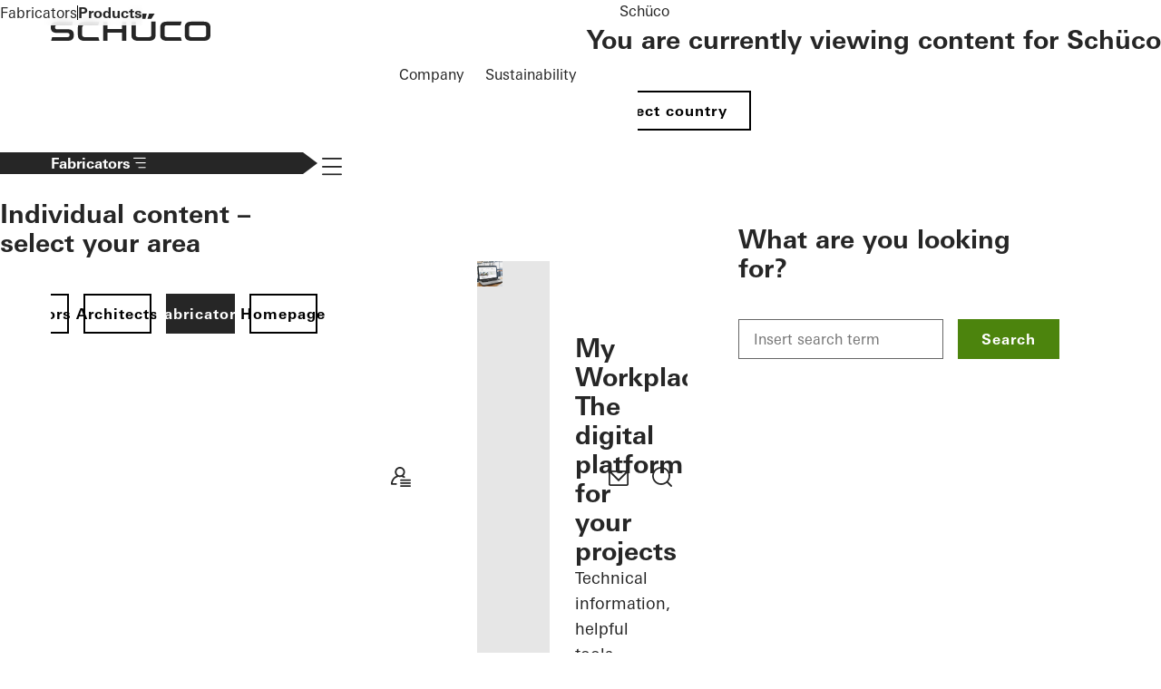

--- FILE ---
content_type: text/html;charset=UTF-8
request_url: https://www.schueco.com/ae/fabricators/products
body_size: 33290
content:

<!DOCTYPE html>
<html lang="en-EE" dir="ltr"    class="no-js sc-web">
<head >
<meta charset="UTF-8">
<meta name="viewport" content="width=device-width, initial-scale=1">
<title >Products</title>
<script src="/resource/themes/web/js/lazy-4632198-43.js" ></script>
<script>document.documentElement.className = document.documentElement.className.replace(/no-js/, "js");</script>
<style>
@charset "UTF-8";@font-face{font-family:schueco-iconfont;src:url() format("truetype"),url() format("woff"),url() format("woff2")}i[class*=" icon-"]:before,i[class^=icon-]:before{-webkit-font-smoothing:antialiased;-moz-osx-font-smoothing:grayscale;font-family:schueco-iconfont!important;font-style:normal;font-variant:normal;font-weight:400!important;line-height:1;text-transform:none}.icon-zip-search:before{content:""}.icon-youtube:before{content:""}.icon-www:before{content:""}.icon-workplace:before{content:""}.icon-upload:before{content:""}.icon-search:before{content:""}.icon-play:before{content:""}.icon-pinterest:before{content:""}.icon-phone:before{content:""}.icon-pause:before{content:""}.icon-navi:before{content:""}.icon-navi-2:before{content:""}.icon-mail:before{content:""}.icon-login:before{content:""}.icon-linkedin:before{content:""}.icon-link-popup:before{content:""}.icon-link-external:before{content:""}.icon-link-download:before{content:""}.icon-instagram:before{content:""}.icon-info:before{content:""}.icon-ico-plus:before{content:""}.icon-fax:before{content:""}.icon-facebook:before{content:""}.icon-edit:before{content:""}.icon-compare:before{content:""}.icon-close:before,:has(#se-01-navigation-main:checked) .main-header label[for=se-01-navigation-main] i.icon-navi:before{content:""}.icon-chevron-up:before{content:""}.icon-chevron-right:before{content:""}.icon-chevron-left:before{content:""}.icon-chevron-down:before{content:""}.icon-check:before{content:""}.icon-arrow-up:before{content:""}.icon-arrow-right:before{content:""}.icon-arrow-left:before{content:""}.icon-arrow-external:before{content:""}.icon-arrow-down:before{content:""}.icon-3point:before{content:""}.icon{font-size:2rem}.se-01-navigation-main .se-09-popover a.se-btn .icon,.se-btn .icon{display:flex;font-size:28px;padding:6px;place-content:center}button{color:#262626}svg,svg *{fill:#262626}html{scroll-behavior:smooth}*{box-sizing:border-box}button{appearance:none;background:none;border:0;cursor:pointer;font:inherit;margin:0;outline:none;padding:0}.logo{display:inline-block;height:22px}.logo img{height:100%}a{color:inherit;text-decoration:none}.email{overflow-wrap:anywhere;word-break:normal}main :first-child{margin-top:0}input{border:none;color:#262626}[hidden]{display:none!important}body{background-color:#fff;color:#262626;margin:0;padding:0}@keyframes spin{0%{transform:translate(-50%,-50%) rotate(0deg)}to{transform:translate(-50%,-50%) rotate(1turn)}}.se-01-navigation-main .se-09-popover a.se-btn,.se-btn{display:inline-grid;flex-shrink:0;font-family:Univers Bold,Univers Bold Fallback,sans-serif;font-size:1rem;gap:1em;letter-spacing:1.04px;line-height:1;padding:12px 24px;place-content:center;text-align:left;transition:.4s;width:-moz-fit-content;width:fit-content}.se-btn--primary{background:#4c840d;border:2px solid #4c840d;color:#fff}.se-btn--primary:focus-visible{border-color:#00a2d1}.se-btn--primary--active,.se-btn--primary:active,.se-btn--primary[active=true]{background:#78b928;border-color:#78b928;color:#fff}.se-btn--primary--hover,.se-btn--primary:hover{background:#666;border-color:#666;color:#fff}.se-btn--primary:disabled,.se-btn--primary[disabled]{background:#e6e6e6;border-color:#e6e6e6;color:#999;cursor:not-allowed;pointer-events:none}.se-btn--primary.se-btn--loading{color:transparent!important;pointer-events:none;position:relative}.se-btn--primary.se-btn--loading:before{animation:spin 1s linear infinite;background-image:url([data-uri]);background-position:50%;background-repeat:no-repeat;background-size:contain;content:"";display:block;height:40px;left:50%;position:absolute;top:50%;transform:translate(-50%,-50%);visibility:visible;width:40px;z-index:1}.se-01-navigation-main .se-09-popover a.se-btn--secondary,.se-btn--secondary{border:2px solid #000;color:#000}.se-01-navigation-main .se-09-popover a.se-btn--secondary:focus-visible,.se-btn--secondary:focus-visible{border-color:#00a2d1}.se-01-navigation-main .se-09-popover a.se-btn--secondary:active,.se-01-navigation-main .se-09-popover a.se-btn--secondary[active=true],.se-btn--secondary--active,.se-btn--secondary:active,.se-btn--secondary[active=true]{background:#262626;border-color:#262626;color:#fff}.se-01-navigation-main .se-09-popover a.se-btn--secondary:hover,.se-btn--secondary--hover,.se-btn--secondary:hover{background:#666;border-color:#666;color:#fff}.se-01-navigation-main .se-09-popover a.se-btn--secondary:disabled,.se-01-navigation-main .se-09-popover a.se-btn--secondary[disabled],.se-btn--secondary:disabled,.se-btn--secondary[disabled]{border-color:#e6e6e6;color:#e6e6e6;cursor:not-allowed;pointer-events:none}.se-btn--secondary--dark{border-color:#fff;color:#fff}.se-btn--secondary--dark:hover{border-color:#666}.se-01-navigation-main .se-09-popover a.se-btn--loading.se-btn--secondary,.se-btn--secondary.se-btn--loading{color:transparent!important;pointer-events:none;position:relative}.se-01-navigation-main .se-09-popover a.se-btn--loading.se-btn--secondary:before,.se-btn--secondary.se-btn--loading:before{animation:spin 1s linear infinite;background-image:url([data-uri]);background-position:50%;background-repeat:no-repeat;background-size:contain;content:"";display:block;height:40px;left:50%;position:absolute;top:50%;transform:translate(-50%,-50%);visibility:visible;width:40px;z-index:1}.se-icon-button:not(.se-btn){padding:4px}.se-01-navigation-main .se-09-popover a.se-icon-button.se-btn,.se-icon-button.se-btn{align-items:center;display:flex;flex-direction:row;justify-content:center}.se-01-navigation-main .se-09-popover a.se-icon-button.se-btn[data-has-label],.se-icon-button.se-btn[data-has-label]{padding-block:8px}.se-01-navigation-main .se-09-popover a.se-icon-button.se-btn[data-has-icon],.se-icon-button.se-btn[data-has-icon]{gap:8px}.se-icon-button.se-btn[data-has-icon] i,.se-icon-button.se-btn[data-has-icon] img{max-height:24px;max-width:24px;padding:0}.se-icon-button.se-btn[data-has-icon]:not([data-has-label]){padding:8px}.se-icon-button.se-btn[data-has-icon]:not([data-has-label]) i,.se-icon-button.se-btn[data-has-icon]:not([data-has-label]) img{max-height:calc($icon-button-icon-size + 4px);max-width:calc($icon-button-icon-size + 4px)}.se-icon-button .icon{font-size:1.75rem;height:1.75rem}a,abbr,acronym,address,applet,article,aside,audio,b,big,blockquote,body,canvas,caption,center,cite,code,dd,del,details,dfn,div,dl,dt,em,embed,fieldset,figcaption,figure,footer,form,h1,h2,h3,h4,h5,h6,header,hgroup,html,i,iframe,img,ins,kbd,label,legend,li,mark,menu,nav,object,ol,output,p,pre,q,ruby,s,samp,section,small,span,strike,strong,sub,summary,table,tbody,td,tfoot,th,thead,time,tr,tt,u,ul,var,video{border:0;font-size:100%;font:inherit;margin:0;padding:0;vertical-align:baseline}article,aside,details,figcaption,figure,footer,header,hgroup,menu,nav,section{display:block}body{hyphens:auto;line-height:1}ol,ul{list-style:none}blockquote,q{quotes:none}blockquote:after,blockquote:before,q:after,q:before{content:none}table{border-collapse:collapse;border-spacing:0}details>summary{cursor:pointer;list-style:none}details summary::-webkit-details-marker{display:none}input:focus-visible,select:focus-visible{outline:2px solid #00a2d1}.icon{display:grid;place-items:center}.skip-link,.sr-only{clip:rect(0,0,0,0);border-width:0;height:1px;margin:-1px;overflow:hidden;padding:0;position:absolute;white-space:nowrap;width:1px}.not-sry-only,.skip-link:focus{clip:auto;height:auto;margin:0;overflow:visible;padding:0;position:static;white-space:normal;width:auto}nav ul{list-style:none;margin:0;padding-left:0}.se-01-navigation-main,.se-01-navigation-main .desktop-level-2-flyout-container[open],.se-01-navigation-main .se-04-main-navigation-flyout,.se-05-breadcrumb .se-05-breadcrumb-list-container{-ms-overflow-style:none;scrollbar-width:none}.se-01-navigation-main .desktop-level-2-flyout-container[open]::-webkit-scrollbar,.se-01-navigation-main .se-04-main-navigation-flyout::-webkit-scrollbar,.se-01-navigation-main::-webkit-scrollbar,.se-05-breadcrumb .se-05-breadcrumb-list-container::-webkit-scrollbar{display:none}.web-animation--img-kb,.web-animation--img-kb .ci-image-wrapper{overflow:hidden}.web-animation--img-kb img{margin-inline-start:0;position:relative;transform-origin:top right;transition-delay:0s;transition-duration:.8s;transition-property:all;transition-timing-function:ease-in-out;width:100%}.web-animation--img-kb:hover img{transform:scale(1.03)}.se-05-breadcrumb{backdrop-filter:blur(.35rem);-webkit-backdrop-filter:blur(.35rem)}.ci-image-wrapper img{display:block;height:100%;max-width:100%;object-fit:cover;width:100%}.ci-image-wrapper.sco-media-cover{inset:0;object-fit:cover;position:absolute}.ci-image-wrapper.sco-media-contain img{object-fit:contain}.sco-media-video-wrapper{position:relative}.sco-media-video-wrapper video{display:block;height:100%;object-fit:cover;width:100%}.sco-media-video-wrapper .sco-media-youtube-video{aspect-ratio:16/9;display:block;height:100%;width:100%}.sco-media-video-wrapper .sco-media-youtube-consent{align-items:center;display:none;flex-direction:column;height:100%;left:0;pointer-events:none;position:absolute;top:0;width:100%}.sco-media-video-wrapper .sco-media-youtube-consent.visible{display:flex}.sco-media-video-wrapper .sco-media-youtube-consent:before{background:rgba(0,0,0,.7);content:"";height:100%;left:0;pointer-events:none;position:absolute;top:0;width:100%;z-index:1}.sco-media-video-wrapper .sco-media-youtube-consent img{height:100%;left:0;position:absolute;top:0;width:100%}.sco-media-video-wrapper .sco-media-youtube-consent-button{pointer-events:all;z-index:1}.web-module-background-image{position:relative}.web-module-background-image:after{background:linear-gradient(180deg,transparent 30%,rgba(0,0,0,.6));background:linear-gradient(0deg,transparent 30%,rgba(0,0,0,.6));content:"";inset:0;min-height:50%;position:absolute}.sco-video-button-play{align-items:center;border-color:#fff;bottom:32px;color:#fff;display:flex;height:40px;justify-content:center;padding:0;position:absolute;right:24px;transition:all .4s,right 0s,bottom 0s;width:40px;z-index:1}@media (min-width:650px){.sco-video-button-play{bottom:32px;right:40px}}@media (min-width:900px){.sco-video-button-play{bottom:40px;right:56px}}@media (min-width:1440px){.sco-video-button-play{bottom:40px;right:80px}}.web-module-wrapper{margin-inline:auto;max-width:2560px;scroll-margin-top:var(--se-01-header-height,100px)}.web-module-content,.web-module-content-wrapper{position:relative}.web-module-background--white{background-color:#fff}.web-module-background--light-gray{background-color:#e6e6e6}.web-module-background--paper-gray{background-color:#f2f2f2}.web-module-background--green{background-color:#4c840d}.web-module-background-image{height:100%;left:0;overflow:hidden;position:absolute;top:0;width:100%}.web-module-background-image img{filter:blur(.5rem);height:100%;object-fit:cover;width:100%}.web-module-footer,.web-module-header{position:relative}.web-module-footer .web-module-footer-content,.web-module-footer .web-module-header-content,.web-module-header .web-module-footer-content,.web-module-header .web-module-header-content{display:flex;flex-direction:column;gap:16px;padding-block-end:32px}@media (min-width:650px){.web-module-footer .web-module-footer-content,.web-module-footer .web-module-header-content,.web-module-header .web-module-footer-content,.web-module-header .web-module-header-content{gap:24px;padding-block-end:40px}}.web-module-footer .web-module-header-content,.web-module-header .web-module-header-content{max-width:100%;width:80ch}.web-module-content-wrapper:has(.web-module-background-image) .web-module-footer,.web-module-content-wrapper:has(.web-module-background-image) .web-module-header{color:#fff}.web-module-spacing--placement-inner,.web-module-wrapper{padding-inline:8px}@media (min-width:650px){.web-module-spacing--placement-inner,.web-module-wrapper{padding-inline:16px}}@media (min-width:1120px){.web-module-spacing--placement-inner,.web-module-wrapper{padding-inline:24px}}.web-module-spacing--module-outer,.web-module-wrapper{margin-block:8px}@media (min-width:650px){.web-module-spacing--module-outer,.web-module-wrapper{margin-block:16px}}@media (min-width:1120px){.web-module-spacing--module-outer,.web-module-wrapper{margin-block:24px}}.web-module-content-wrapper,.web-module-spacing--module-inner,.web-module-spacing--module-inner-none .web-module-header,.web-module-spacing--module-inner-x-only,.web-module-spacing--module-inner-x-only .web-module-header,.web-module-spacing--module-inner-y-only,.web-module-spacing--module-inner-y-only .web-module-header{padding:32px 24px}@media (min-width:650px){.web-module-content-wrapper,.web-module-spacing--module-inner,.web-module-spacing--module-inner-none .web-module-header,.web-module-spacing--module-inner-x-only,.web-module-spacing--module-inner-x-only .web-module-header,.web-module-spacing--module-inner-y-only,.web-module-spacing--module-inner-y-only .web-module-header{padding:40px}}@media (min-width:1120px){.web-module-content-wrapper,.web-module-spacing--module-inner,.web-module-spacing--module-inner-none .web-module-header,.web-module-spacing--module-inner-x-only,.web-module-spacing--module-inner-x-only .web-module-header,.web-module-spacing--module-inner-y-only,.web-module-spacing--module-inner-y-only .web-module-header{padding:56px}}@media (min-width:1440px){.web-module-content-wrapper,.web-module-spacing--module-inner,.web-module-spacing--module-inner-none .web-module-header,.web-module-spacing--module-inner-x-only,.web-module-spacing--module-inner-x-only .web-module-header,.web-module-spacing--module-inner-y-only,.web-module-spacing--module-inner-y-only .web-module-header{padding:80px}}.web-module-content-wrapper .web-module-content,.web-module-spacing--module-inner .web-module-content,.web-module-spacing--module-inner-none .web-module-header .web-module-content,.web-module-spacing--module-inner-x-only .web-module-content,.web-module-spacing--module-inner-y-only .web-module-content{margin:auto;max-width:1440px}.web-module-spacing--module-inner-y-only{padding-inline:0}.web-module-spacing--module-inner-y-only .web-module-header{padding-block:0}.web-module-spacing--module-inner-y-only>.web-module-content{max-width:none}.web-module-spacing--module-inner-x-only{padding-block:0}.web-module-spacing--module-inner-x-only .web-module-header{padding-inline:0}.web-module-spacing--module-inner-none{padding:0}.web-module-spacing--module-inner-none .web-module-header{padding-block-end:0}.web-module-spacing--module-inner-none>.web-module-content{max-width:none}.main-header{background:#fff;display:flex;flex-wrap:wrap;justify-content:space-between;position:sticky;top:0;z-index:10}@media print{.main-header{position:relative}}.main-header:has(.se-05-breadcrumb){margin-bottom:3rem}@media (min-width:900px){.main-header:has(.se-05-breadcrumb){margin-bottom:4rem}}@media (max-width:899px){.main-header{align-items:center;flex-wrap:wrap;justify-content:flex-start}.main-header label[for=se-01-navigation-main]{display:grid;order:3;place-content:center}}.main-header label[for=se-01-navigation-main] i.icon-navi{font-size:2rem}.main-header .logo{align-items:flex-end;display:grid;font-size:22px;height:auto;margin-block:16px;margin-left:24px;margin-right:16px;max-height:44px;max-width:130px;place-content:start}@media (min-width:650px){.main-header .logo{font-size:24px;margin-block:18px;margin-left:40px;max-height:48px;max-width:141px}}@media (min-width:900px){.main-header .logo{margin-left:56px}}@media (min-width:1120px){.main-header .logo{font-size:30px;margin-block:24px;max-height:60px;max-width:180px}}@media (min-width:1440px){.main-header .logo{margin-left:80px}}.main-header .logo img{height:100%;object-fit:contain;width:100%}.main-header.minimal-header{align-items:center}.main-header.minimal-header .header-navigation-container{width:auto}@media (min-width:900px){.main-header.minimal-header .meta-navigation{display:none}}.main-header.minimal-header .targetgroup-navigation{display:none}@media (min-width:650px){.main-header.minimal-header .logo{margin-block:16px}}@media (min-width:1120px){.main-header.minimal-header .logo{font-size:24px;max-height:48px;max-width:141px}}.main-header .header-navigation-container{display:flex;flex-grow:1;margin-right:24px}@media (max-width:899px){.main-header .header-navigation-container{justify-content:end}}@media (min-width:650px){.main-header .header-navigation-container{margin-right:40px}}@media (min-width:900px){.main-header .header-navigation-container{margin-right:56px;width:100%}}@media (min-width:1440px){.main-header .header-navigation-container{margin-right:80px}}.main-header:after{box-shadow:0 4px 24px 0 rgba(0,0,0,.15);content:"";display:block;height:100%;inset:0 0 auto;pointer-events:none;position:absolute}.icon-navigation{display:flex;gap:12px;justify-content:flex-end;margin-right:12px}@media (min-width:900px){.icon-navigation{gap:0;margin-right:0}}.icon-navigation li,.icon-navigation ul{display:contents}.icon-navigation--link{display:grid;place-content:center}@media (min-width:900px){.icon-navigation--link{padding:6px 12px 10px}}.icon-navigation--link picture{display:grid;place-items:center}.icon-navigation--link img{height:32px;width:32px}.se-01-navigation-main{flex-basis:auto;flex-grow:1;font-size:18px}.se-01-navigation-main .se-01-navigation-main-title{display:none}@media (max-width:899px){.se-01-navigation-main{background:#fff;border-top:1px solid #e6e6e6;inset:54px 0 0 0;justify-content:stretch;overflow-y:auto;padding:0 16px 16px;position:fixed;z-index:1}.se-01-navigation-main:has([name=level-1]:open){padding-top:80px}.se-01-navigation-main .se-01-navigation-main-title{display:block;font-family:Univers Bold,Univers Bold Fallback,sans-serif;margin-block-start:16px;padding-block:12px}}@media (min-width:900px){.se-01-navigation-main{display:flex;justify-content:center;margin-inline:40px}.se-01-navigation-main [name=level-0]>.desktop-level-2-flyout-container[open],.se-01-navigation-main [name=level-0]>.se-04-main-navigation-flyout{height:calc(var(--vh, 1vh)*100 - 100%);top:100%}.se-01-navigation-main .se-01-main-navigation-item>a,.se-01-navigation-main [name=level-1]>.desktop-level-2-flyout-container[open],.se-01-navigation-main [name=level-1]>.se-04-main-navigation-flyout{display:none}}.se-01-navigation-main li:not(:has(>.flyout-headline)){border-bottom:1px solid #e6e6e6}.se-01-navigation-main .location-language-selector-button,.se-01-navigation-main .se-04-main-navigation-flyout--back-button,.se-01-navigation-main a,.se-01-navigation-main summary{align-items:center;display:flex;gap:16px;justify-content:space-between;min-width:max-content;padding:8px 16px 12px}.minimal-header .se-01-navigation-main .location-language-selector-button,.minimal-header .se-01-navigation-main .se-04-main-navigation-flyout--back-button,.minimal-header .se-01-navigation-main a,.minimal-header .se-01-navigation-main summary{padding-block:10px}.se-01-navigation-main .se-09-popover a:after{content:none}.se-01-navigation-main .icon{font-size:1.25rem;transition:.2s ease-in-out}@media (max-width:899px){.se-01-navigation-main .se-01-main-navigation{flex:100%;position:relative}}@media (min-width:900px){.se-01-navigation-main .se-01-main-navigation{display:flex}.se-01-navigation-main .se-01-main-navigation li{display:contents;font-family:Univers Bold,Univers Bold Fallback,sans-serif}.se-01-navigation-main .se-01-main-navigation [name=level-0]>.desktop-level-2-flyout-container[open],.se-01-navigation-main .se-01-main-navigation [name=level-0]>.se-04-main-navigation-flyout{border-top:1px solid #e6e6e6}.se-01-navigation-main .se-01-main-navigation [name=level-0]>.desktop-level-2-flyout-container[open] li,.se-01-navigation-main .se-01-main-navigation [name=level-0]>.se-04-main-navigation-flyout li{display:contents;font-family:Univers,Univers Regular Fallback,sans-serif}.se-01-navigation-main .se-01-main-navigation [name=level-0]>summary{display:none}}.se-01-navigation-main .desktop-level-2-flyout-container[open],.se-01-navigation-main .se-04-main-navigation-flyout{background-color:#fff;display:flex;flex-direction:column;font-weight:400;min-width:-moz-fit-content;min-width:fit-content;overflow-y:auto;position:absolute;z-index:1}@media (max-width:899px){.se-01-navigation-main .desktop-level-2-flyout-container[open],.se-01-navigation-main .se-04-main-navigation-flyout{inset:0}}@media (min-width:900px){.se-01-navigation-main .desktop-level-2-flyout-container[open],.se-01-navigation-main .se-04-main-navigation-flyout{border-left:1px solid #e6e6e6;height:100%;left:0;min-width:unset;padding:80px;width:50%}.se-01-navigation-main .desktop-level-2-flyout-container[open] .desktop-level-2-flyout-container[open],.se-01-navigation-main .desktop-level-2-flyout-container[open] .se-04-main-navigation-flyout,.se-01-navigation-main .se-04-main-navigation-flyout .desktop-level-2-flyout-container[open],.se-01-navigation-main .se-04-main-navigation-flyout .se-04-main-navigation-flyout{left:100%;top:0}.se-01-navigation-main .desktop-level-2-flyout-container[open] a,.se-01-navigation-main .desktop-level-2-flyout-container[open] summary,.se-01-navigation-main .se-04-main-navigation-flyout a,.se-01-navigation-main .se-04-main-navigation-flyout summary{min-width:unset}}@media (min-width:1440px){.se-01-navigation-main .desktop-level-2-flyout-container[open],.se-01-navigation-main .se-04-main-navigation-flyout{width:640px}}.se-01-navigation-main .se-04-main-navigation-flyout--back-button .icon{rotate:180deg}@media (max-width:899px){.se-01-navigation-main .se-04-main-navigation-flyout--back-button .icon{font-size:1.5rem;margin-inline:0 .75rem}.se-01-navigation-main .se-04-main-navigation-flyout--back-button .icon:before{content:""}}@media (min-width:900px){.se-01-navigation-main .se-04-main-navigation-flyout--back-button{display:none}}.se-01-navigation-main .flyout-headline{color:#000;justify-content:flex-start;margin-bottom:1rem;padding:1.125rem 2.5rem}.se-01-navigation-main .flyout-headline .icon{font-size:1.5rem;margin-inline:-1.5rem .5rem}.se-01-navigation-main .flyout-backdrop{backdrop-filter:blur(.5rem);-webkit-backdrop-filter:blur(.5rem);height:calc(var(--vh, 1vh)*100);inset:100% 0 0;position:absolute;z-index:-1}@media (max-width:899px){.se-01-navigation-main .flyout-backdrop{display:none}}.se-01-navigation-main .flyout-close{color:#000;cursor:pointer;position:absolute;right:80px;top:40px;translate:0 -50%}@media (max-width:899px){.se-01-navigation-main .flyout-close{display:none}}@media (min-width:900px){.se-01-navigation-main .desktop-level-2-flyout-container[open],.se-01-navigation-main .desktop-level-2-flyout-container[open] .overflow-indicator{left:50%}}@media (min-width:1440px){.se-01-navigation-main .desktop-level-2-flyout-container[open],.se-01-navigation-main .desktop-level-2-flyout-container[open] .overflow-indicator{left:640px}}@media (min-width:900px){.hide-desktop{display:none}}.icon-navigation--link,.meta-navigation a:not(.se-btn),.meta-navigation button:not(.se-09-popover-close-btn),.se-01-navigation-main .flyout-headline,.se-01-navigation-main .location-language-selector-button,.se-01-navigation-main .se-04-main-navigation-flyout--back-button,.se-01-navigation-main a,.se-01-navigation-main summary{border-color:transparent;position:relative}.icon-navigation--link:after,.meta-navigation a:not(.se-btn):after,.meta-navigation button:not(.se-09-popover-close-btn):after,.se-01-navigation-main .flyout-headline:after,.se-01-navigation-main .location-language-selector-button:after,.se-01-navigation-main .se-04-main-navigation-flyout--back-button:after,.se-01-navigation-main a:after,.se-01-navigation-main summary:after{background-color:currentColor;content:"";display:block;height:2px;inset:auto 50% 0 50%;position:absolute;transition:inset .3s}@media (hover:hover) and (pointer:fine){.icon-navigation--link:active,.icon-navigation--link:focus-visible,.icon-navigation--link:hover,.meta-navigation a:active:not(.se-btn),.meta-navigation a:focus-visible:not(.se-btn),.meta-navigation a:hover:not(.se-btn),.meta-navigation button:active:not(.se-09-popover-close-btn),.meta-navigation button:focus-visible:not(.se-09-popover-close-btn),.meta-navigation button:hover:not(.se-09-popover-close-btn),.se-01-navigation-main .flyout-headline:active,.se-01-navigation-main .flyout-headline:focus-visible,.se-01-navigation-main .flyout-headline:hover,.se-01-navigation-main .location-language-selector-button:active,.se-01-navigation-main .location-language-selector-button:focus-visible,.se-01-navigation-main .location-language-selector-button:hover,.se-01-navigation-main .se-04-main-navigation-flyout--back-button:active,.se-01-navigation-main .se-04-main-navigation-flyout--back-button:focus-visible,.se-01-navigation-main .se-04-main-navigation-flyout--back-button:hover,.se-01-navigation-main a:active,.se-01-navigation-main a:focus-visible,.se-01-navigation-main a:hover,.se-01-navigation-main summary:active,.se-01-navigation-main summary:focus-visible,.se-01-navigation-main summary:hover{color:#000}.icon-navigation--link:active:after,.icon-navigation--link:focus-visible:after,.icon-navigation--link:hover:after,.meta-navigation a:not(.se-btn):active:after,.meta-navigation a:not(.se-btn):focus-visible:after,.meta-navigation a:not(.se-btn):hover:after,.meta-navigation button:not(.se-09-popover-close-btn):active:after,.meta-navigation button:not(.se-09-popover-close-btn):focus-visible:after,.meta-navigation button:not(.se-09-popover-close-btn):hover:after,.se-01-navigation-main .flyout-headline:active:after,.se-01-navigation-main .flyout-headline:focus-visible:after,.se-01-navigation-main .flyout-headline:hover:after,.se-01-navigation-main .location-language-selector-button:active:after,.se-01-navigation-main .location-language-selector-button:focus-visible:after,.se-01-navigation-main .location-language-selector-button:hover:after,.se-01-navigation-main .se-04-main-navigation-flyout--back-button:active:after,.se-01-navigation-main .se-04-main-navigation-flyout--back-button:focus-visible:after,.se-01-navigation-main .se-04-main-navigation-flyout--back-button:hover:after,.se-01-navigation-main a:active:after,.se-01-navigation-main a:focus-visible:after,.se-01-navigation-main a:hover:after,.se-01-navigation-main summary:active:after,.se-01-navigation-main summary:focus-visible:after,.se-01-navigation-main summary:hover:after{inset:auto 0 0 0}}.active.icon-navigation--link,.icon-navigation--link[active=true],.meta-navigation a.active:not(.se-btn),.meta-navigation a[active=true]:not(.se-btn),.meta-navigation button.active:not(.se-09-popover-close-btn),.meta-navigation button[active=true]:not(.se-09-popover-close-btn),.se-01-navigation-main .active.flyout-headline,.se-01-navigation-main .active.location-language-selector-button,.se-01-navigation-main .active.se-04-main-navigation-flyout--back-button,.se-01-navigation-main .flyout-headline[active=true],.se-01-navigation-main .location-language-selector-button[active=true],.se-01-navigation-main .se-04-main-navigation-flyout--back-button[active=true],.se-01-navigation-main a.active,.se-01-navigation-main a[active=true],.se-01-navigation-main summary.active,.se-01-navigation-main summary[active=true]{color:#000;font-family:Univers Bold,Univers Bold Fallback,sans-serif}.active.icon-navigation--link:after,.icon-navigation--link[active=true]:after,.meta-navigation a.active:not(.se-btn):after,.meta-navigation a:not(.se-btn)[active=true]:after,.meta-navigation button.active:not(.se-09-popover-close-btn):after,.meta-navigation button:not(.se-09-popover-close-btn)[active=true]:after,.se-01-navigation-main .active.flyout-headline:after,.se-01-navigation-main .active.location-language-selector-button:after,.se-01-navigation-main .active.se-04-main-navigation-flyout--back-button:after,.se-01-navigation-main .flyout-headline[active=true]:after,.se-01-navigation-main .location-language-selector-button[active=true]:after,.se-01-navigation-main .se-04-main-navigation-flyout--back-button[active=true]:after,.se-01-navigation-main a.active:after,.se-01-navigation-main a[active=true]:after,.se-01-navigation-main summary.active:after,.se-01-navigation-main summary[active=true]:after{inset:auto 0 0 0}.se-01-navigation-main .flyout-headline,.se-01-navigation-main .location-language-selector-button[active=true],.se-01-navigation-main a[active=true],.se-01-navigation-main summary[active=true]{color:#000}.se-01-navigation-main .flyout-headline:after,.se-01-navigation-main .location-language-selector-button[active=true]:after,.se-01-navigation-main a[active=true]:after,.se-01-navigation-main summary[active=true]:after{inset:auto 0 0 0}@media (min-width:900px){label[for=se-01-navigation-main]:has(~.se-01-navigation-main){display:none}}@media (max-width:899px){.se-01-navigation-main{display:none}#se-01-navigation-main:checked+.se-01-navigation-main{display:flex}}.overflow-indicator{align-items:center;bottom:0;display:none;height:104px;justify-content:center;left:0;overflow:hidden;pointer-events:none;position:fixed;width:100%;z-index:10}.overflow-indicator.active{display:flex}@media (min-width:900px){.overflow-indicator{width:50%}}@media (min-width:1440px){.overflow-indicator{width:640px}}.overflow-indicator .navigation-fade{background-image:linear-gradient(hsla(0,0%,95%,0),#fff);height:100%;width:100%}.overflow-indicator .icon{color:#000;font-size:2rem;position:absolute}.meta-navigation{align-items:center;display:flex;justify-content:flex-end;margin-inline:56px}@media (max-width:899px){.meta-navigation{display:none}}@media (min-width:1440px){.meta-navigation{margin-inline:80px}}.meta-navigation ul{display:contents}.meta-navigation a:not(.se-btn),.meta-navigation button:not(.se-09-popover-close-btn){display:inline-block;line-height:1.5;padding:0 12px 4px}.meta-navigation a:not(.se-btn):after,.meta-navigation button:not(.se-09-popover-close-btn):after{height:1px}.meta-navigation .se-01-navigation-meta-title{display:none}.meta-navigation--mobile{padding-top:32px}@media (max-width:899px){.meta-navigation--mobile{flex:100%}}@media (min-width:900px){.meta-navigation--mobile{display:none}}.meta-navigation--mobile ul{flex:100%}.meta-navigation--mobile .se-01-navigation-meta-title{display:block;font-family:Univers Bold,Univers Bold Fallback,sans-serif;padding-block:12px}@media (max-width:899px){.location-language-selector-button{width:100%}}@media (min-width:900px){.location-language-selector-button{margin-left:24px}}.location-language-selector{display:flex;flex-direction:column;gap:24px}.location-language-selector .headline-4{margin-top:32px}.language-navigation{display:flex;gap:8px}.language-navigation li,.language-navigation ul{display:contents}@media (max-width:899px){.targetgroup-navigation{flex:100%}}.targetgroup-navigation .targetgroup-navigation-button{align-items:center;background-color:#262626;color:#fff;display:flex;flex-direction:row-reverse;gap:.5em;justify-content:flex-end;padding-block:8px;padding-inline:24px;white-space:nowrap}@media (max-width:899px){.targetgroup-navigation .targetgroup-navigation-button{width:100%}}@media (min-width:650px){.targetgroup-navigation .targetgroup-navigation-button{min-width:350px;padding-inline:40px}}@media (min-width:900px){.targetgroup-navigation .targetgroup-navigation-button{clip-path:polygon(0 0,calc(100% - 1em) 0,100% 50%,calc(100% - 1em) 100%,0 100%);padding-left:56px}}@media (min-width:1440px){.targetgroup-navigation .targetgroup-navigation-button{padding-left:80px}}.targetgroup-navigation .targetgroup-navigation-button .icon{font-size:1.25em;line-height:1}.se-05-breadcrumb{background:hsla(0,0%,100%,.8);font-size:1rem;inset:100% 0 auto;padding-block:10px;padding-inline:24px;position:absolute}@media (min-width:650px){.se-05-breadcrumb{padding-inline:40px}}@media (min-width:900px){.se-05-breadcrumb{padding-block:16px;padding-inline:56px}}@media (min-width:1440px){.se-05-breadcrumb{padding-inline:80px}}@media (max-width:899px){.minimal-header .se-05-breadcrumb{display:none}}@media print and (max-width:899px){.minimal-header .se-05-breadcrumb{display:block}}.se-05-breadcrumb .se-05-breadcrumb-list{align-items:center;display:flex;gap:12px}.se-05-breadcrumb .se-05-breadcrumb-list-container{overflow:scroll}.se-05-breadcrumb li{align-items:center;display:flex;gap:12px}.se-05-breadcrumb .current-location,.se-05-breadcrumb a{flex-shrink:0;line-height:1.5rem;white-space:nowrap}@media (min-width:900px){.se-05-breadcrumb .current-location,.se-05-breadcrumb a{line-height:1.75rem}}.se-05-breadcrumb.is-overflown{direction:rtl}.se-05-breadcrumb.is-overflown .se-05-breadcrumb-list{direction:ltr;justify-content:flex-end}.se-05-breadcrumb.is-overflown.overflow-left:before{background-image:linear-gradient(90deg,#fff,transparent);content:"";height:100%;left:24px;pointer-events:none;position:absolute;top:0;width:104px;z-index:1}@media (min-width:650px){.se-05-breadcrumb.is-overflown.overflow-left:before{left:40px}}@media (min-width:900px){.se-05-breadcrumb.is-overflown.overflow-left:before{left:56px}}@media (min-width:1440px){.se-05-breadcrumb.is-overflown.overflow-left:before{left:80px}}.se-05-breadcrumb.is-overflown.overflow-right:after{background-image:linear-gradient(270deg,#fff,transparent);content:"";height:100%;pointer-events:none;position:absolute;right:24px;top:0;width:104px;z-index:1}@media (min-width:650px){.se-05-breadcrumb.is-overflown.overflow-right:after{right:40px}}@media (min-width:900px){.se-05-breadcrumb.is-overflown.overflow-right:after{right:56px}}@media (min-width:1440px){.se-05-breadcrumb.is-overflown.overflow-right:after{right:80px}}.se-05-breadcrumb-divider{background:#000;display:block;height:16px;width:1px}@font-face{ascent-override:91%;descent-override:16%;font-family:Univers Regular Fallback;font-style:normal;font-weight:400;line-gap-override:normal;size-adjust:104%;src:local(Arial)}@font-face{font-display:swap;font-family:Univers;font-style:normal;font-weight:400;src:local("Univers"),url() format("woff2"),url() format("woff")}@font-face{ascent-override:100%;descent-override:normal;font-family:Univers Bold Fallback;font-style:normal;font-weight:700;line-gap-override:2%;size-adjust:91%;src:local("Arial Black")}@font-face{font-display:swap;font-family:Univers Bold;font-style:normal;font-weight:700;src:local("Univers Bold"),local("UniversBold"),url() format("woff2"),url() format("woff")}.headline-0{content:"text-40";font-family:Univers Bold,Univers Bold Fallback,sans-serif;font-size:2.5rem;line-height:3rem}@media (min-width:650px){.headline-0{font-size:3rem;line-height:3.5rem}}@media (min-width:1120px){.headline-0{font-size:3.5rem;line-height:4.25rem}}.headline-1{content:"text-32";font-family:Univers Bold,Univers Bold Fallback,sans-serif;font-size:2rem;line-height:2.375rem}@media (min-width:650px){.headline-1{font-size:2.25rem;line-height:2.75rem}}@media (min-width:1120px){.headline-1{font-size:2.5rem;line-height:3rem}}.headline-2{content:"text-28";font-family:Univers Bold,Univers Bold Fallback,sans-serif;font-size:1.75rem;line-height:2rem}@media (min-width:650px){.headline-2{font-size:1.875rem;line-height:2.25rem}}@media (min-width:1120px){.headline-2{font-size:2rem;line-height:2.375rem}}.headline-3{content:"text-24";font-family:Univers Bold,Univers Bold Fallback,sans-serif;font-size:1.5rem;line-height:1.75rem}@media (min-width:650px){.headline-3{font-size:1.625rem;line-height:1.875rem}}@media (min-width:1120px){.headline-3{font-size:1.75rem;line-height:2rem}}.headline-4{content:"text-20";font-family:Univers Bold,Univers Bold Fallback,sans-serif;font-size:1.25rem;line-height:1.5rem}@media (min-width:650px){.headline-4{font-size:1.375rem;line-height:1.625rem}}@media (min-width:1120px){.headline-4{font-size:1.5rem;line-height:1.75rem}}.headline-5{content:"text-18";font-family:Univers Bold,Univers Bold Fallback,sans-serif;font-size:1.125rem;line-height:1.3125rem}@media (min-width:650px){.headline-5{font-size:1.125rem;line-height:1.3125rem}}@media (min-width:1120px){.headline-5{font-size:1.125rem;line-height:1.3125rem}}.headline-6{content:"text-16";font-family:Univers Bold,Univers Bold Fallback,sans-serif;font-size:1rem;line-height:1.1875rem}@media (min-width:650px){.headline-6{font-size:1rem;line-height:1.1875rem}}@media (min-width:1120px){.headline-6{font-size:1rem;line-height:1.1875rem}}.regular-extra-big-text{font-family:Univers,Univers Regular Fallback,sans-serif;font-size:1.5rem;line-height:2rem}.bold-extra-big-text{font-family:Univers Bold,Univers Bold Fallback,sans-serif;font-size:1.5rem;line-height:2rem}.regular-big-text,.web-module-footer .web-module-footer-content,.web-module-footer .web-module-header-content,.web-module-header .web-module-footer-content,.web-module-header .web-module-header-content{font-family:Univers,Univers Regular Fallback,sans-serif;font-size:1.25rem;line-height:1.75rem}.bold-big-text{font-family:Univers Bold,Univers Bold Fallback,sans-serif;font-size:1.25rem;line-height:1.75rem}.regular-regular-text,body{font-family:Univers,Univers Regular Fallback,sans-serif;font-size:1.125rem;line-height:1.75rem}.bold-regular-text,.se-01-navigation-main .flyout-headline,.se-01-navigation-main .se-04-main-navigation-flyout--back-button{font-family:Univers Bold,Univers Bold Fallback,sans-serif;font-size:1.125rem;line-height:1.75rem}.meta-navigation,.regular-small-text{font-family:Univers,Univers Regular Fallback,sans-serif;font-size:1rem;line-height:1.5rem}.bold-small-text,.targetgroup-navigation .targetgroup-navigation-button{font-family:Univers Bold,Univers Bold Fallback,sans-serif;font-size:1rem;line-height:1.5rem}</style>
<link rel="stylesheet" href="/resource/themes/web/css/web-4535950-38.css" >
<link rel="preload" href="/resource/crblob/4659572/6c354ee486d72b87aeb46a4506e70a29/universforschueco-430reg-woff2-data.woff2" as="font" type="font/woff2" crossorigin fetchpriority="high" media="(prefers-reduced-data: no-preference)">
<link rel="preload" href="/resource/crblob/4659570/896b01a29fb9dac1f939d1b9de2d9e5c/universforschueco-430reg-woff-data.woff" as="font" type="font/woff" crossorigin fetchpriority="high" media="(prefers-reduced-data: no-preference)">
<link rel="preload" href="/resource/crblob/4659576/d6d288a4c148cb10b76324adf99c6912/universforschueco-630bold-woff2-data.woff2" as="font" type="font/woff2" crossorigin fetchpriority="low" media="(prefers-reduced-data: no-preference)">
<link rel="preload" href="/resource/crblob/4659574/ca8edc968feae6271d3c2c58f03dc1dd/universforschueco-630bold-woff-data.woff" as="font" type="font/woff" crossorigin fetchpriority="low" media="(prefers-reduced-data: no-preference)">
<link rel="shortcut icon" href="/resource/blob/645238/c0bdcc12cf887d9ae544df74a94cb0dc/schueco-global-do-not-publish-favicon.ico" >
<link rel="alternate" hreflang="en-IN" href="/ae/fabricators/products">
<link rel="alternate" hreflang="en-DE" href="/ae/fabricators/products">
<link rel="alternate" hreflang="en-EE" href="/ae/fabricators/products">
<link rel="alternate" hreflang="de-LU" href="/ae/verarbeiter/produkte">
<link rel="alternate" hreflang="de-CH" href="/ae/verarbeiter/produkte">
<link rel="alternate" hreflang="fr-LU" href="/ae/fabricants/produits">
<link rel="alternate" hreflang="de-DE" href="/ae/verarbeiter/produkte">
<link rel="alternate" hreflang="fr-CH" href="/ae/fabricants/produits">
<link rel="canonical" href="https://www.schueco.com/ae/fabricators/products">
<meta property="og:type" content="website">
<meta property="og:title" content="Products"/>
<meta property="og:description" content=""/>
<meta property="og:url" content="https://www.schueco.com/ae/fabricators/products"/>
<meta property="og:image" content="https://www.schueco.com/resource/blob/4647638/7f385331fd8ca398b7f9dfdf2f476440/100-169681-udc-80-data.jpg"/>
<meta name="twitter:card" content="summary_large_image">
<meta name="twitter:title" content="Products"/>
<meta name="twitter:description" content=""/>
<meta name="twitter:url" content="https://www.schueco.com/ae/fabricators/products"/>
<meta name="twitter:image" content="https://www.schueco.com/resource/blob/4647638/7f385331fd8ca398b7f9dfdf2f476440/100-169681-udc-80-data.jpg"/>
<link rel="alternate" hreflang="x-default" href="https://www.schueco.com/ae/fabricators/products">
<link rel="alternate" hreflang="en-KG" href="https://www.schueco.com/kg/fabricators/products" >
<link rel="alternate" hreflang="en-OM" href="https://www.schueco.com/om/fabricators/products" >
<link rel="alternate" hreflang="en-GE" href="https://www.schueco.com/ge/fabricators/products" >
<link rel="alternate" hreflang="en-GH" href="https://www.schueco.com/gh/fabricators/products" >
<link rel="alternate" hreflang="en-MN" href="https://www.schueco.com/mn/fabricators/products" >
<link rel="alternate" hreflang="en-EE" href="https://www.schueco.com/ee/fabricators/products" >
<link rel="alternate" hreflang="en-IL" href="https://www.schueco.com/il/fabricators/products" >
<link rel="alternate" hreflang="en-EG" href="https://www.schueco.com/eg/fabricators/products" >
<link rel="alternate" hreflang="en-IN" href="https://www.schueco.com/in/fabricators/products" >
<link rel="alternate" hreflang="en-UZ" href="https://www.schueco.com/uz/fabricators/products" >
<link rel="alternate" hreflang="en-AE" href="https://www.schueco.com/ae/fabricators/products" >
<link rel="alternate" hreflang="en-SZ" href="https://www.schueco.com/tz/fabricators/products" >
<link rel="alternate" hreflang="en-ZA" href="https://www.schueco.com/za/fabricators/products" >
<link rel="alternate" hreflang="en-SY" href="https://www.schueco.com/sy/fabricators/products" >
<link rel="alternate" hreflang="en-IS" href="https://www.schueco.com/is/fabricators/products" >
<link rel="alternate" hreflang="en-KW" href="https://www.schueco.com/kw/fabricators/products" >
<link rel="alternate" hreflang="en-AM" href="https://www.schueco.com/am/fabricators/products" >
<link rel="alternate" hreflang="en-NA" href="https://www.schueco.com/na/fabricators/products" >
<link rel="alternate" hreflang="en-CU" href="https://www.schueco.com/cu/fabricators/products" >
<link rel="alternate" hreflang="fr-CH" href="https://www.schueco.com/fr-ch/fabricants/produits" >
<link rel="alternate" hreflang="en-LB" href="https://www.schueco.com/lb/fabricators/products" >
<link rel="alternate" hreflang="en-TJ" href="https://www.schueco.com/tj/fabricators/products" >
<link rel="alternate" hreflang="en-TM" href="https://www.schueco.com/tm/fabricators/products" >
<link rel="alternate" hreflang="en-NG" href="https://www.schueco.com/ng/fabricators/products" >
<link rel="alternate" hreflang="en-PK" href="https://www.schueco.com/pk/fabricators/products" >
<link rel="alternate" hreflang="de-CH" href="https://www.schueco.com/de-ch/verarbeiter/produkte" >
<link rel="alternate" hreflang="de-DE" href="https://www.schueco.com/de/verarbeiter/produkte" >
<link rel="alternate" hreflang="en-DE" href="https://www.schueco.com/de-en/fabricators/products" >
<link rel="alternate" hreflang="en-TW" href="https://www.schueco.com/tw/fabricators/products" >
<link rel="alternate" hreflang="en-RW" href="https://www.schueco.com/rw/fabricators/products" >
<link rel="alternate" hreflang="en-JO" href="https://www.schueco.com/jo/fabricators/products" >
<link rel="alternate" hreflang="en-BH" href="https://www.schueco.com/bh/fabricators/products" >
<link rel="alternate" hreflang="en-LV" href="https://www.schueco.com/lv/fabricators/products" >
<link rel="alternate" hreflang="en-LY" href="https://www.schueco.com/ly/fabricators/products" >
<link rel="alternate" hreflang="en-NZ" href="https://www.schueco.com/nz/fabricators/products" >
<link rel="alternate" hreflang="en-YE" href="https://www.schueco.com/ye/fabricators/products" >
<link rel="alternate" hreflang="en-SA" href="https://www.schueco.com/sa/fabricators/products" >
<link rel="alternate" hreflang="en-QA" href="https://www.schueco.com/qa/fabricators/products" >
<link rel="alternate" hreflang="de-LU" href="https://www.schueco.com/de-lu/verarbeiter/produkte" >
<link rel="alternate" hreflang="fr-LU" href="https://www.schueco.com/fr-lu/fabricants/produits" >
<link rel="alternate" hreflang="en-SN" href="https://www.schueco.com/sn/fabricators/products" >
<link rel="alternate" hreflang="en-KE" href="https://www.schueco.com/ke/fabricators/products" >
<script type="application/ld+json">
{"@context":"http://schema.org","@type":"BreadcrumbList","itemListElement":[{"@type":"ListItem","position":0,"item":{"@id":"https://www.schueco.com/ae","name":"Schüco"}},{"@type":"ListItem","position":1,"item":{"@id":"https://www.schueco.com/ae/fabricators","name":"Fabricators"}},{"@type":"ListItem","position":2,"item":{"@id":"https://www.schueco.com/ae/fabricators/products","name":"Products"}}]}
</script>
<meta name="monitor" sitekey="ae" id="637546"></head><body
data-google-maps-api-key="AIzaSyCTNt4Hh8sT-ZSBgI7UdYA8gc5X3NI6VZY"
>
<a class="skip-link" href="#cm-placement-main">To the main content</a>
<header class="main-header"
data-01-header >
<a class="logo"
href="/ae/fabricators" title="To the homepage" data-header-logo itemscope itemtype="https://schema.org/Brand">
<img itemprop="logo" src="/resource/crblob/4535704/334f1d857a151ba38ae924cce68ed313/schueco-logo-data.svg" alt="Fabricators" />
</a>
<nav class="meta-navigation" aria-label="Header Meta" data-se-01-header-sub-module="se-01-navigation-meta">
<label class="se-01-navigation-meta-title">
Information about Schüco
</label>
<ul>
<li>
<a id="web-link-6447361-cmm9gj2tt446t272y5yj6w05h" href="/ae/company" title="Company" active="false" data-has-label="true" class=" web-link">
Company
</a> </li>
<li>
<a id="web-link-51598482-4cc4vzrxt881foms28bogjm24" href="https://www.schueco.com/com/sustainability" title="Sustainability" active="false" data-has-label="true" class=" web-link">
Sustainability
</a> </li>
<li>
<button popovertarget="lls" popovertargetaction="show" class="location-language-selector-button" type="button">
Schüco
</button>
<aside class="se-09-popover" id="lls" popover="auto" >
<div class="se-09-popover-content">
<header class="se-09-popover-header">
<div class="headline-3">You are currently viewing content for Schüco</div>
<button class="se-09-popover-close-btn" popovertarget="lls" popovertargetaction="hide" type="button" aria-label="Close overlay">
<i class="icon icon-close"></i>
</button>
</header>
<div class="se-09-popover-body">
<div class="location-language-selector">
<a href="https://www.schueco.com/com#4621996" title="Select country" class="se-btn se-btn--secondary">
Select country
</a> </div>
</div>
</div>
</aside> </li>
</ul>
</nav> <div class="header-navigation-container" data-header-navigation-container>
<div class="targetgroup-navigation" data-target-navigation data-se-01-header-sub-module="se-03-navigation-targetgroup">
<button popovertarget="page-chooser-4927882" popovertargetaction="show" type="button" title="Fabricators" id="web-button-49278823-tzz0202p9azxouh5fh9j4ald" data-has-icon="true" data-has-label="true" class="targetgroup-navigation-button web-button">
<i class="icon icon-navi-2"></i>
Fabricators
</button>
<aside class="se-09-popover" id="page-chooser-4927882" popover="auto" data-popoverstate="closed">
<div class="se-09-popover-content">
<header class="se-09-popover-header">
<div class="headline-3">Individual content – select your area</div>
<button class="se-09-popover-close-btn" popovertarget="page-chooser-4927882" popovertargetaction="hide" type="button" aria-label="Close overlay">
<i class="icon icon-close"></i>
</button>
</header>
<div class="se-09-popover-body">
<nav class="se-03-navigation">
<ul>
<li class="se-03a-page-chooser-item">
<a id="web-link-6449464-5zt5rsdp60r2b1oyodmiistq" href="/ae/investors" title="Investors" active="false" class=" se-btn se-btn--secondary web-link se-03a-page-chooser-link" data-has-label="true">
Investors
</a> </li>
<li class="se-03a-page-chooser-item">
<a id="web-link-6365825-6qc2rlhs3mf1xnlk4emtk90w" href="/ae/architects" title="Architects" active="false" class=" se-btn se-btn--secondary web-link se-03a-page-chooser-link" data-has-label="true">
Architects
</a> </li>
<li class="se-03a-page-chooser-item">
<a id="web-link-6413386-eq70rl6aa813wyvkj0jxoqcwx" href="/ae/fabricators" title="Fabricators" active="true" class=" se-btn se-btn--secondary web-link se-03a-page-chooser-link" data-has-label="true">
Fabricators
</a> </li>
<li class="se-03a-page-chooser-item">
<a id="web-link-49283107-beprasc88cpeodzebrb0dnj14" href="/ae" title="Homepage" active="false" class=" se-btn se-btn--secondary web-link se-03a-page-chooser-link" data-has-label="true">
Homepage
</a> </li>
</ul>
</nav>
</div>
</div>
</aside></div>
<label for="se-01-navigation-main" aria-controls="se-01-navigation-main"><span class="sr-only">Navigation öffnen</span>
<i class="icon icon-navi"></i>
</label>
<input type="checkbox" id="se-01-navigation-main" hidden />
<nav class="se-01-navigation-main" data-se-01-header-sub-module="se-01-navigation-main" id="se-01-navigation-main">
<div class="overflow-indicator" data-overflow-indicator>
<span class="navigation-fade"></span>
<i class="icon icon-arrow-down"></i>
</div><ul class="se-01-main-navigation">
<label class="se-01-navigation-main-title">
Fabricators
</label>
<div class="overflow-indicator" data-overflow-indicator>
<span class="navigation-fade"></span>
<i class="icon icon-arrow-down"></i>
</div>
<li class="se-01-main-navigation-item">
<details id="detail-637546"
name="level-0" >
<summary id="summary-637546" active="true" data-se01-main-navigation-summary
>
Products
<i class="hide-desktop icon icon-chevron-right"></i>
</summary>
<ul class="se-04-main-navigation-flyout">
<label class="se-01-navigation-main-title">
Fabricators
</label>
<div class="overflow-indicator" data-overflow-indicator>
<span class="navigation-fade"></span>
<i class="icon icon-arrow-down"></i>
</div><li>
<button data-close-level="summary-637546" class="se-04-main-navigation-flyout--back-button">
<i class="icon icon-arrow-left"></i>
Products
</button>
<a class="flyout-headline" href="/ae/fabricators/products">
<i class="icon icon-arrow-right"></i>Overview: Products</a>
<button class="flyout-close" data-close-flyouts>
<i class="icon icon-close"></i>
</button>
</li>
<li class="se-04-main-navigation-flyout-item">
<a id="web-link-6374728-cflqc22b3c1ky5vm2ijghjxgl" href="/ae/fabricators/products/windows" title="Windows" active="false" class=" web-link " data-has-label="true">
Windows
</a> </li>
<li class="se-04-main-navigation-flyout-item">
<a id="web-link-6374929-4qx2bbckjolajlrrnz27nhddn" href="/ae/fabricators/products/doors" title="Doors" active="false" class=" web-link " data-has-label="true">
Doors
</a> </li>
<li class="se-04-main-navigation-flyout-item">
<a id="web-link-63747810-3qnyp73mtta8atdel7dqd3u02" href="/ae/fabricators/products/facades" title="Façades" active="false" class=" web-link " data-has-label="true">
Façades
</a> </li>
<li class="se-04-main-navigation-flyout-item">
<details id="detail-637486"
name="level-1" data-navigation-main-level-1>
<summary id="summary-637486" data-se01-main-navigation-summary
>
Sliding systems
<i class=" icon icon-chevron-right"></i>
</summary>
<ul class="se-04-main-navigation-flyout">
<label class="se-01-navigation-main-title">
Fabricators
</label>
<div class="overflow-indicator" data-overflow-indicator>
<span class="navigation-fade"></span>
<i class="icon icon-arrow-down"></i>
</div><li>
<button data-close-level="summary-637486" class="se-04-main-navigation-flyout--back-button">
<i class="icon icon-arrow-left"></i>
Sliding systems
</button>
<a class="flyout-headline" href="/ae/fabricators/products/sliding-systems">
<i class="icon icon-arrow-right"></i>Overview: Sliding systems</a>
</li>
<li class="se-04-main-navigation-flyout-item">
<a id="web-link-434656211-5a79fmynzlhz380hi85ewpli3" href="/ae/fabricators/products/sliding-systems/folding-design" title="Folding Design" active="false" class=" web-link " data-has-label="true">
Folding Design
</a> </li>
<li class="se-04-main-navigation-flyout-item">
<a id="web-link-434664212-80ewkud4ki6cbq6kdomb2oc11" href="/ae/fabricators/products/sliding-systems/classic-design" title="Classic Design" active="false" class=" web-link " data-has-label="true">
Classic Design
</a> </li>
<li class="se-04-main-navigation-flyout-item">
<a id="web-link-434660413-4mtnpnaun1n73dzah7xef8v3b" href="/ae/fabricators/products/sliding-systems/panorama-design" title="Panorama Design" active="false" class=" web-link " data-has-label="true">
Panorama Design
</a> </li>
</ul> </details>
</li>
<li class="se-04-main-navigation-flyout-item">
<a id="web-link-63749014-9wnq75pzcuatm4sqsyauyve62" href="/ae/fabricators/products/sun-shading" title="Sun shading" active="false" class=" web-link " data-has-label="true">
Sun shading
</a> </li>
<li class="se-04-main-navigation-flyout-item">
<a id="web-link-63754215-4hj7uolprovmiurcct1icsfy7" href="/ae/fabricators/products/conservatories-and-terrace-roofs" title="Conservatories and Terrace Roofs" active="false" class=" web-link " data-has-label="true">
Conservatories and Terrace Roofs
</a> </li>
<li class="se-04-main-navigation-flyout-item">
<a id="web-link-63747416-58mknespvz4jp1llx8efynego" href="/ae/fabricators/products/building-integrated-photovoltaics" title="Building-integrated photovoltaics (BIPV)" active="false" class=" web-link " data-has-label="true">
Building-integrated photovoltaics (BIPV)
</a> </li>
<li class="se-04-main-navigation-flyout-item">
<a id="web-link-63748017-1j14cuclgwh8hn4lltlpv83fg" href="/ae/fabricators/products/building-automation" title="Building automation" active="false" class=" web-link " data-has-label="true">
Building automation
</a> </li>
<li class="se-04-main-navigation-flyout-item">
<a id="web-link-63753818-412yv0bvjmhvrei5l1l5dtc7m" href="/ae/fabricators/products/balconies-and-balustrades" title="Balconies and Balustrades" active="false" class=" web-link " data-has-label="true">
Balconies and Balustrades
</a> </li>
<li class="se-04-main-navigation-flyout-item">
<a id="web-link-63748819-7ak09i60iwr1mr2qmka1hokht" href="/ae/fabricators/products/security-systems" title="Security systems" active="false" class=" web-link " data-has-label="true">
Security systems
</a> </li>
<li class="se-04-main-navigation-flyout-item">
<a id="web-link-63748420-2tqx52inmdai698mbodqtmofy" href="/ae/fabricators/products/surface-finishes" title="Surface finishes" active="false" class=" web-link " data-has-label="true">
Surface finishes
</a> </li>
<li class="se-04-main-navigation-flyout-item">
<a id="web-link-492641621-10fd8tlcl5m4b8k41wv7iwbxz" href="/ae/fabricators/products/materials" title="Materials" active="false" class=" web-link " data-has-label="true">
Materials
</a> </li>
</ul>
<div class="desktop-level-2-flyout-container" data-desktop-level-2-container>
<div data-desktop-level-2-content></div>
</div> <button class="flyout-backdrop" data-close-flyouts></button>
</details>
</li>
<li class="se-01-main-navigation-item">
<a id="web-link-492692022-754xxlpe9w8h24oh16hog1sps" href="/ae/fabricators/comprehensive-solutions" title="Comprehensive solutions" active="false" class=" web-link " data-has-label="true">
Comprehensive solutions
</a> </li>
<li class="se-01-main-navigation-item">
<details id="detail-639254"
name="level-0" >
<summary id="summary-639254" data-se01-main-navigation-summary
>
Digital solutions
<i class="hide-desktop icon icon-chevron-right"></i>
</summary>
<ul class="se-04-main-navigation-flyout">
<label class="se-01-navigation-main-title">
Fabricators
</label>
<div class="overflow-indicator" data-overflow-indicator>
<span class="navigation-fade"></span>
<i class="icon icon-arrow-down"></i>
</div><li>
<button data-close-level="summary-639254" class="se-04-main-navigation-flyout--back-button">
<i class="icon icon-arrow-left"></i>
Digital solutions
</button>
<a class="flyout-headline" href="/ae/fabricators/digital-solutions">
<i class="icon icon-arrow-right"></i>Overview: Digital solutions</a>
<button class="flyout-close" data-close-flyouts>
<i class="icon icon-close"></i>
</button>
</li>
<li class="se-04-main-navigation-flyout-item">
<a id="web-link-63924623-1uudtoqhsg73xcnvuqwgj3hd3" href="/ae/fabricators/digital-solutions/1-inspiration-design" title="1. Inspiration &amp; Design" active="false" class=" web-link " data-has-label="true">
1. Inspiration &amp; Design
</a> </li>
<li class="se-04-main-navigation-flyout-item">
<a id="web-link-63924824-mgbmxi4k7dl3wy30wr9y6sxw" href="/ae/fabricators/digital-solutions/2-planing-configuration" title="2. Planing &amp; Configuration" active="false" class=" web-link " data-has-label="true">
2. Planing &amp; Configuration
</a> </li>
<li class="se-04-main-navigation-flyout-item">
<a id="web-link-63925025-d9zz72gs0932kdgg806xhqumw" href="/ae/fabricators/digital-solutions/3-fabrication-installation" title="3. Fabrication &amp; Installation" active="false" class=" web-link " data-has-label="true">
3. Fabrication &amp; Installation
</a> </li>
<li class="se-04-main-navigation-flyout-item">
<a id="web-link-63925226-2x4px7fwkkb91vwu0hqfszo0v" href="/ae/fabricators/digital-solutions/4-operation-maintenance" title="4. Operation &amp; Maintenance" active="false" class=" web-link " data-has-label="true">
4. Operation &amp; Maintenance
</a> </li>
</ul>
<div class="desktop-level-2-flyout-container" data-desktop-level-2-container>
<div data-desktop-level-2-content></div>
</div> <button class="flyout-backdrop" data-close-flyouts></button>
</details>
</li>
<li class="se-01-main-navigation-item">
<details id="detail-4473838"
name="level-0" >
<summary id="summary-4473838" data-se01-main-navigation-summary
>
Machinery
<i class="hide-desktop icon icon-chevron-right"></i>
</summary>
<ul class="se-04-main-navigation-flyout">
<label class="se-01-navigation-main-title">
Fabricators
</label>
<div class="overflow-indicator" data-overflow-indicator>
<span class="navigation-fade"></span>
<i class="icon icon-arrow-down"></i>
</div><li>
<button data-close-level="summary-4473838" class="se-04-main-navigation-flyout--back-button">
<i class="icon icon-arrow-left"></i>
Machinery
</button>
<a class="flyout-headline" href="/ae/fabricators/machinery">
<i class="icon icon-arrow-right"></i>Overview: Machinery</a>
<button class="flyout-close" data-close-flyouts>
<i class="icon icon-close"></i>
</button>
</li>
<li class="se-04-main-navigation-flyout-item">
<a id="web-link-447314427-2aih96j30epvddpivk2xf6m1y" href="/schueco/fabricators/machinery/service-support" title="Service &amp; Support" active="false" class=" web-link " data-has-label="true">
Service &amp; Support
</a> </li>
<li class="se-04-main-navigation-flyout-item">
<a id="web-link-447308028-cp42uk3lwwitun1koy6293km8" href="/ae/fabricators/machinery/prefabrication" title="Prefabrication" active="false" class=" web-link " data-has-label="true">
Prefabrication
</a> </li>
<li class="se-04-main-navigation-flyout-item">
<details id="detail-4473016"
name="level-1" data-navigation-main-level-1>
<summary id="summary-4473016" data-se01-main-navigation-summary
>
Saws
<i class=" icon icon-chevron-right"></i>
</summary>
<ul class="se-04-main-navigation-flyout">
<label class="se-01-navigation-main-title">
Fabricators
</label>
<div class="overflow-indicator" data-overflow-indicator>
<span class="navigation-fade"></span>
<i class="icon icon-arrow-down"></i>
</div><li>
<button data-close-level="summary-4473016" class="se-04-main-navigation-flyout--back-button">
<i class="icon icon-arrow-left"></i>
Saws
</button>
<a class="flyout-headline" href="/ae/fabricators/machinery/saws">
<i class="icon icon-arrow-right"></i>Overview: Saws</a>
</li>
<li class="se-04-main-navigation-flyout-item">
<a id="web-link-447296829-2gd5chdhj7kk803s1khexxlsm" href="/ae/fabricators/machinery/saws/glasleistensaegen" title="Glazing bead saws" active="false" class=" web-link " data-has-label="true">
Glazing bead saws
</a> </li>
<li class="se-04-main-navigation-flyout-item">
<a id="web-link-447282630-3yxii7nlhloy1mpx5u360yjcq" href="/ae/fabricators/machinery/saws/doppelgehrungssaegen" title="Double-headed mitre saws" active="false" class=" web-link " data-has-label="true">
Double-headed mitre saws
</a> </li>
<li class="se-04-main-navigation-flyout-item">
<a id="web-link-447299831-a8gd2pdk42ssm7l3vf8wql1sf" href="/ae/fabricators/machinery/saws/ausklinksaegen" title="Notching and compound-mitre saws" active="false" class=" web-link " data-has-label="true">
Notching and compound-mitre saws
</a> </li>
<li class="se-04-main-navigation-flyout-item">
<a id="web-link-447293832-9c9pb0zad321rnwi7w8wvjlro" href="/ae/fabricators/machinery/saws/ablaeng-und-gehrungssaegen" title="Cross-cut and mitre saws" active="false" class=" web-link " data-has-label="true">
Cross-cut and mitre saws
</a> </li>
<li class="se-04-main-navigation-flyout-item">
<a id="web-link-447285033-6nu53p1nyaynjqkwgqlaiuntj" href="/ae/fabricators/machinery/saws/stahlsaegen" title="Steel saws" active="false" class=" web-link " data-has-label="true">
Steel saws
</a> </li>
</ul> </details>
</li>
<li class="se-04-main-navigation-flyout-item">
<details id="detail-4473654"
name="level-1" data-navigation-main-level-1>
<summary id="summary-4473654" data-se01-main-navigation-summary
>
CNC machines
<i class=" icon icon-chevron-right"></i>
</summary>
<ul class="se-04-main-navigation-flyout">
<label class="se-01-navigation-main-title">
Fabricators
</label>
<div class="overflow-indicator" data-overflow-indicator>
<span class="navigation-fade"></span>
<i class="icon icon-arrow-down"></i>
</div><li>
<button data-close-level="summary-4473654" class="se-04-main-navigation-flyout--back-button">
<i class="icon icon-arrow-left"></i>
CNC machines
</button>
<a class="flyout-headline" href="/ae/fabricators/machinery/cnc-maschinen">
<i class="icon icon-arrow-right"></i>Overview: CNC machines</a>
</li>
<li class="se-04-main-navigation-flyout-item">
<a id="web-link-447359234-8hw7k4r7bai60djm2ersyo42k" href="/ae/fabricators/machinery/cnc-maschinen/5-axis-and-multi-axes-cnc-machines" title="5-axis and multi-axis CNC machines" active="false" class=" web-link " data-has-label="true">
5-axis and multi-axis CNC machines
</a> </li>
<li class="se-04-main-navigation-flyout-item">
<a id="web-link-447354435-dv4z8atrokntb7ho96mwlt9a3" href="/ae/fabricators/machinery/cnc-maschinen/4-axis-cnc-machines" title="4-axis CNC machines" active="false" class=" web-link " data-has-label="true">
4-axis CNC machines
</a> </li>
</ul> </details>
</li>
<li class="se-04-main-navigation-flyout-item">
<a id="web-link-447256036-4x9auw44gd13q5hk509zmpn5b" href="/ae/fabricators/machinery/machining-drilling-punching" title="Machining, drilling, punching" active="false" class=" web-link " data-has-label="true">
Machining, drilling, punching
</a> </li>
<li class="se-04-main-navigation-flyout-item">
<a id="web-link-447334437-4z6ed6867v0v2lyxr35y40m3r" href="/ae/fabricators/machinery/floor-equipment" title="Floor equipment" active="false" class=" web-link " data-has-label="true">
Floor equipment
</a> </li>
<li class="se-04-main-navigation-flyout-item">
<a id="web-link-447304238-bbksxtm8qa1qn9cptxohsplia" href="/ae/fabricators/machinery/tech-tour" title="Nordic Tech Tour" active="false" class=" web-link " data-has-label="true">
Nordic Tech Tour
</a> </li>
<li class="se-04-main-navigation-flyout-item">
<a id="web-link-447271839-3z08hbmtdf90fvwrj1qkak2it" href="/ae/fabricators/machinery/assembly" title="Assembly" active="false" class=" web-link " data-has-label="true">
Assembly
</a> </li>
<li class="se-04-main-navigation-flyout-item">
<a id="web-link-447279240-79gb7g28dfgcefekpe14o8q65" href="/ae/fabricators/machinery/intralogistics" title="Intralogistics" active="false" class=" web-link " data-has-label="true">
Intralogistics
</a> </li>
</ul>
<div class="desktop-level-2-flyout-container" data-desktop-level-2-container>
<div data-desktop-level-2-content></div>
</div> <button class="flyout-backdrop" data-close-flyouts></button>
</details>
</li>
<li class="se-01-main-navigation-item">
<a id="web-link-63933241-ai0i2l2kp082hve2o23ec7wwf" href="/ae/fabricators/references" title="References" active="false" class=" web-link " data-has-label="true">
References
</a> </li>
</ul>
<div class="priority-navigation" data-se-01-header-sub-module="se-01-navigation-priority">
<button class="priority-navigation-item" data-detail-id="detail-637546" active="true">
Products
</button>
<a id="web-link-492692042-4x3bg3bgz665dwa62k6evms1b" href="/ae/fabricators/comprehensive-solutions" title="Comprehensive solutions" active="false" class=" web-link priority-navigation-item" data-has-label="true">
Comprehensive solutions
</a>
<button class="priority-navigation-item" data-detail-id="detail-639254" active="false">
Digital solutions
</button>
<button class="priority-navigation-item" data-detail-id="detail-4473838" active="false">
Machinery
</button>
<a id="web-link-63933243-44mnat15hd2c5u17ixj1nlia0" href="/ae/fabricators/references" title="References" active="false" class=" web-link priority-navigation-item" data-has-label="true">
References
</a></div></nav><div class="icon-navigation">
<button popovertarget="contentbean:492679044-1drmne1dvpjb2erh9iv7d1eco" popovertargetaction="show" type="button" title="My Workplace" id="web-button-492679045-dynhz1722nw2fdlaonsb42ac7" data-has-icon="true" class="icon-navigation--link web-button">
<picture class="cm-svg-media " >
<svg width="32" height="32" viewBox="0 0 32 32" fill="none" xmlns="http://www.w3.org/2000/svg">
<g id="Icons/workplace">
<path id="Vector" d="M13.3744 15.9748C13.8649 16.1154 14.3807 16.1948 14.918 16.1948C15.4554 16.1948 15.9675 16.1154 16.458 15.9748C17.4102 16.1587 18.3118 16.5013 19.1413 17.0062C19.2892 17.0964 19.4515 17.1397 19.6102 17.1397C19.9131 17.1397 20.2089 16.9882 20.382 16.7069C20.6416 16.2813 20.5082 15.7259 20.0826 15.4662C19.6246 15.1849 19.1485 14.9469 18.658 14.7485C19.7941 13.7243 20.5154 12.2456 20.5154 10.5974C20.5154 7.51016 18.0052 5 14.918 5C11.8308 5 9.32066 7.51016 9.32066 10.5974C9.32066 12.2456 10.042 13.7279 11.1816 14.7521C7.50295 16.2416 5 19.823 5 23.938C5 24.4357 5.40393 24.8397 5.90164 24.8397H10.7597C11.2574 24.8397 11.6613 24.4357 11.6613 23.938C11.6613 23.4403 11.2574 23.0364 10.7597 23.0364H6.85377C7.23967 19.5272 9.85803 16.6528 13.3744 15.9748ZM14.918 6.80689C17.0098 6.80689 18.7121 8.50918 18.7121 10.601C18.7121 12.6928 17.0098 14.3951 14.918 14.3951C12.8262 14.3951 11.1239 12.6928 11.1239 10.601C11.1239 8.50918 12.8262 6.80689 14.918 6.80689ZM27 22.8669C27 23.3646 26.5961 23.7685 26.0984 23.7685H16C15.5023 23.7685 15.0984 23.3646 15.0984 22.8669C15.0984 22.3692 15.5023 21.9652 16 21.9652H26.0984C26.5961 21.9652 27 22.3692 27 22.8669ZM16 18.7302H26.0984C26.5961 18.7302 27 19.1341 27 19.6318C27 20.1295 26.5961 20.5334 26.0984 20.5334H16C15.5023 20.5334 15.0984 20.1295 15.0984 19.6318C15.0984 19.1341 15.5023 18.7302 16 18.7302ZM27 26.102C27 26.5997 26.5961 27.0036 26.0984 27.0036H16C15.5023 27.0036 15.0984 26.5997 15.0984 26.102C15.0984 25.6043 15.5023 25.2003 16 25.2003H26.0984C26.5961 25.2003 27 25.6043 27 26.102Z" fill="#262626"/>
</g>
</svg></picture></button><aside class="se-09-popover" id="contentbean:492679044-1drmne1dvpjb2erh9iv7d1eco" popover="auto" data-popoverstate="closed">
<div class="se-09-popover-content">
<header class="se-09-popover-header">
<button class="se-09-popover-close-btn" popovertarget="contentbean:492679044-1drmne1dvpjb2erh9iv7d1eco" popovertargetaction="hide" type="button" aria-label="Close overlay">
<i class="icon icon-close"></i>
</button>
</header>
<div class="se-09-popover-body">
<section id="4926960" class="web-module-wrapper" >
<div class="web-module-content-wrapper web-module-spacing--module-inner-none web-module-background--light-gray">
<div class="web-module-content">
<div class="web-117-media-textboxteaser">
<a href="/ae/fabricators/my-workplace/benefits" title="">
<div class="web-media-teaser web-117-media-media-teaser web-animation--img-kb web-media-teaser--link">
<div class="web-media-teaser-media">
<figure class="ci-image-wrapper sco-media-cover">
<picture>
<source srcset="/resource/responsive-image/4651352/web-117-media-textbox-teaser/sm/2/ku-workplace-bildschirm.webp" media="(min-width: 650px) and (max-width: 899px)" type="image/webp">
<source srcset="/resource/responsive-image/4651352/web-117-media-textbox-teaser/md/2/ku-workplace-bildschirm.webp" media="(min-width: 900px) and (max-width: 1119px)" type="image/webp">
<source srcset="/resource/responsive-image/4651352/web-117-media-textbox-teaser/lg/2/ku-workplace-bildschirm.webp" media="(min-width: 1120px) and (max-width: 1439px)" type="image/webp">
<source srcset="/resource/responsive-image/4651352/web-117-media-textbox-teaser/xl/2/ku-workplace-bildschirm.webp" media="(min-width: 1440px) and (max-width: 1920px)" type="image/webp">
<source srcset="/resource/responsive-image/4651352/web-117-media-textbox-teaser/xxl/2/ku-workplace-bildschirm.webp" media="(min-width: 1921px)" type="image/webp">
<img src="/resource/responsive-image/4651352/web-117-media-textbox-teaser/xs/2/ku-workplace-bildschirm.webp"
alt="100_138047.-3500x1969Px"
title="100_138047.-3500x1969Px"
loading="lazy"
/>
</picture>
</figure> </div>
<div class="web-media-teaser-content">
<div class="headline-3">Benefits for you as a registered fabricator</div>
<div class="web-media-teaser-actions">
<div data-has-label="true" class=" se-btn se-btn--secondary">
Discover My Workplace
</div> </div>
</div>
</div>
</a><div class="web-117-media-textboxteaser-text">
<div class="web-117-media-textboxteaser-text-content">
<div class="headline-3">My Workplace: The digital platform for your projects</div>
<div class="cm-richtext">
<p><span class="TextRun SCXW59537461 BCX0 NormalTextRun" xml:lang="DE-DE">Technical information, helpful tools and a number of training courses – you'll find everything you need here at a glance.</span></p><ul class="custom-list"><li>Docu Center</li><li>Schüco Connect</li><li>Training</li><li>Software</li></ul> </div>
<div class="web-117-media-textboxteaser-text-actions">
<a id="web-link-492696847-e9axehwjv9pnz4l3o7ubkn7rk" href="/ae/fabricators/my-workplace?forceLogin=true" title="Login" data-has-label="true" class=" se-btn se-btn--primary web-link">
Login
</a>
<a id="web-link-492697448-7yxubkoe517qu5st5jum0jbde" href="/ae/fabricators/my-workplace/registration?dd_targetGroups=KU&amp;dd_sites=de-en" title="Registration" data-has-label="true" class=" se-btn se-btn--secondary web-link">
Registration
</a> </div>
</div>
</div> </div>
</div>
</div>
</section> </div>
</div>
</aside><a id="web-link-63924449-cn1an1z4xbzrbkzlbk6anhctz" href="/ae/fabricators/contact" title="Contact" data-has-icon="true" class="icon-navigation--link web-link se-icon-button">
<picture class="cm-svg-media " >
<?xml version="1.0" encoding="UTF-8"?>
<svg id="Ebene_1" xmlns="http://www.w3.org/2000/svg" width="32" height="32" version="1.1" viewBox="0 0 32 32">
<!-- Generator: Adobe Illustrator 29.7.0, SVG Export Plug-In . SVG Version: 2.1.1 Build 14) -->
<path d="M25,7H6.99c-1.1,0-1.99.9-1.99,2v13c0,1.1.89,2,1.99,2h18.02c1.09,0,1.99-.9,1.99-2v-13.01c0-1.1-.9-1.99-1.99-1.99h0ZM16,16.48l-7.61-7.63h15.23l-7.61,7.63ZM6.82,9.94l8.96,8.98.23.2,9.15-9.17v12.06c0,.08-.07.15-.16.15H6.99c-.08,0-.16-.08-.16-.15v-12.06Z" fill="#262626"/>
</svg></picture></a><button popovertarget="sccmsearch" popovertargetaction="show" type="button" title="Search" id="web-button-492788450-a1sg6k4gaaiohn7jv1h68hm6g" data-has-icon="true" class="icon-navigation--link web-button">
<picture class="cm-svg-media " >
<svg width="32" height="32" viewBox="0 0 32 32" fill="none" xmlns="http://www.w3.org/2000/svg">
<g id="Icons/search">
<path id="Vector" d="M26.7367 25.46L22.618 21.3413C25.882 17.4318 25.68 11.5892 22.0121 7.9177C20.1259 6.03508 17.623 5 14.9613 5C12.2997 5 9.80033 6.03508 7.9177 7.9177C6.03508 9.80033 5 12.3033 5 14.9649C5 17.6266 6.03508 20.1295 7.9177 22.0085C9.86164 23.9525 12.4115 24.9226 14.9613 24.9226C17.2298 24.9226 19.4984 24.1544 21.3377 22.618L25.4564 26.7367C25.6331 26.9134 25.8639 27 26.0948 27C26.3256 27 26.5564 26.9134 26.7331 26.7367C27.0866 26.3833 27.0866 25.8134 26.7331 25.46H26.7367ZM9.19443 20.7318C7.65443 19.1918 6.80328 17.1397 6.80328 14.9613C6.80328 12.783 7.65082 10.7308 9.19443 9.19082C10.7344 7.65082 12.7866 6.79967 14.9649 6.79967C17.1433 6.79967 19.1954 7.64721 20.7354 9.19082C23.9164 12.3718 23.9164 17.5508 20.7354 20.7318C17.5544 23.9128 12.379 23.9128 9.19443 20.7318Z" fill="#262626"/>
</g>
</svg></picture></button>
<aside class="se-09-popover" id="sccmsearch" popover="auto" >
<div class="se-09-popover-content">
<header class="se-09-popover-header">
<div class="headline-3">What are you looking for?</div>
<button class="se-09-popover-close-btn" popovertarget="sccmsearch" popovertargetaction="hide" type="button" aria-label="Close overlay">
<i class="icon icon-close"></i>
</button>
</header>
<div class="se-09-popover-body">
<form class="se-02-site-search" action="/service/search/ae/fabricators/products#targetGroup=fabricators" method="GET">
<input class="se-02-site-search-input regular-small-text" type="text" name="query" value="" placeholder="Insert search term" aria-label="Insert search term">
<button class="se-btn se-btn--primary" type="submit">Search</button>
</form> </div>
</div>
</aside></div> </div>
<nav aria-label="breadcrumb" data-se-01-header-sub-module="se-05-breadcrumb" class="se-05-breadcrumb" data-breadcrumb>
<div class="se-05-breadcrumb-list-container">
<ol class="se-05-breadcrumb-list">
<li >
<a id="web-link-64133851-dwjnwmbzsmvga03ylu8xkd87n" href="/ae/fabricators" title="Fabricators" data-has-label="true" class=" web-link">
Fabricators
</a> <i class="se-05-breadcrumb-divider" aria-hidden="true"></i>
</li>
<li >
<span aria-current="location" class="current-location bold-small-text">Products</span> </li>
</ol>
</div>
</nav></header>
<main id="cm-placement-main" class="ci-page-wrapper" ><section id="4925760" class="web-module-wrapper" >
<div class="web-module-content-wrapper web-module-background--white">
<div class="web-module-content">
<article class="web-20-page-intro web-20-page-intro--center">
<h1 class="headline-1">Products to meet any requirement</h1>
<p class="regular-big-text">Regardless of whether your project is large or a single family home – Schüco can offer you the right products for any project type. Our aluminium, PVC-U and steel systems set standards in efficiency and sustainability, while offering you state-of-the-art solutions to meet any requirement.</p>
</article>
</div>
</div>
</section><section id="4926436" data-module="web-61-product-selector" class="web-module-wrapper" >
<div class="web-module-content-wrapper web-module-background--paper-gray">
<div class="web-module-header">
<div class="web-module-content">
<div class="web-module-header-content">
<h2 class="headline-2" >Product direct entry</h2>
</div>
</div>
</div> <div class="web-module-content">
<form action=/blueprint/servlet/generic/products/selector/637546/redirect?domain=ae method="POST">
<div class="web-61-product-selector">
<div class="web-61-product-selector-selection">
<div class="web-61-select">
<select class="regular-regular-text" name="area">
<option value="0" >
All products
</option>
<option value="6162" >
Windows
</option>
<option value="6144" >
Doors
</option>
<option value="6146" >
Facades
</option>
<option value="6152" >
Sliding Systems
</option>
<option value="6154" >
Sun Shading Systems
</option>
<option value="6150" >
Security Systems
</option>
<option value="6138" >
Building Automation
</option>
<option value="6156" >
Surface Finishes
</option>
<option value="6134" >
Building-integrated photovoltaics (BIPV)
</option>
<option value="6140" >
Conservatories and Terrace Roofs
</option>
<option value="6136" >
Balconies
</option>
<option value="1086214" >
Prefabrication
</option>
<option value="1086240" >
Saws
</option>
<option value="1086242" >
CNC Machining
</option>
<option value="1086244" >
Milling, Drilling, Punching
</option>
<option value="1086326" >
Assembly
</option>
<option value="1086330" >
Shop floor equipment
</option>
</select>
<i class="icon icon-chevron-down"></i>
</div>
<div class="web-61-select">
<select class="regular-regular-text" name="type">
<option value="0" >
All systems
</option>
<option value="6220" data-area="0">
Aluminium
</option>
<option value="6238" data-area="0">
Steel &amp; stainless steel
</option>
<option value="6180" data-area="0">
Mullion / transom facades
</option>
<option value="6190" data-area="0">
Window Strip Light
</option>
<option value="6174" data-area="0">
Add-on construction
</option>
<option value="6192" data-area="0">
Unitised facades
</option>
<option value="220212" data-area="0">
Insert Element
</option>
<option value="6188" data-area="0">
Textile facades
</option>
<option value="6186" data-area="0">
Steel facades
</option>
<option value="220526" data-area="0">
Sliding and lift-sliding systems
</option>
<option value="220528" data-area="0">
Panorama Design sliding systems
</option>
<option value="220530" data-area="0">
Folding slide systems
</option>
<option value="220560" data-area="0">
Accessories / Fittings
</option>
<option value="310326" data-area="0">
Film roller blind systems
</option>
<option value="6216" data-area="0">
Roll-lamella systems
</option>
<option value="6206" data-area="0">
Composite window blind
</option>
<option value="310336" data-area="0">
Textile roller blind systems
</option>
<option value="6212" data-area="0">
Large louvre blade systems
</option>
<option value="310340" data-area="0">
Facade cladding systems
</option>
<option value="220512" data-area="0">
Security Doors
</option>
<option value="220516" data-area="0">
Security Windows
</option>
<option value="220518" data-area="0">
Security Facades
</option>
<option value="220524" data-area="0">
Security Glass
</option>
<option value="221190" data-area="0">
Steel Systems
</option>
<option value="221160" data-area="0">
Building Skin Control
</option>
<option value="221154" data-area="0">
Integrated systems
</option>
<option value="221168" data-area="0">
Door Control System
</option>
<option value="6236" data-area="0">
PVC-U
</option>
<option value="6134" data-area="0">
Building-integrated photovoltaics (BIPV)
</option>
<option value="1768780" data-area="0">
Isomat
</option>
<option value="1768782" data-area="0">
Taping Machine
</option>
<option value="1768784" data-area="0">
Rolling Machine
</option>
<option value="1768786" data-area="0">
Double mitre saws
</option>
<option value="1768788" data-area="0">
Glazing beads saws
</option>
<option value="1768790" data-area="0">
Cutting and mitring saws
</option>
<option value="1768792" data-area="0">
Notching saws
</option>
<option value="1768794" data-area="0">
Steel saws
</option>
<option value="1086242" data-area="0">
CNC Machining
</option>
<option value="1768808" data-area="0">
End milling machines
</option>
<option value="1768810" data-area="0">
Copy routers
</option>
<option value="1768812" data-area="0">
Drilling machines
</option>
<option value="1768814" data-area="0">
Presses
</option>
<option value="1768816" data-area="0">
Punches
</option>
<option value="1768818" data-area="0">
Corner crimping machines
</option>
<option value="1768820" data-area="0">
Profile Locking Bar Processor
</option>
<option value="3939732" data-area="0">
Gasket cutting machine
</option>
<option value="1768822" data-area="0">
Glazing bead clip machine
</option>
<option value="1768824" data-area="0">
Workbench
</option>
<option value="1768826" data-area="0">
Special Solutions
</option>
<option value="1768828" data-area="0">
Foling Profiles
</option>
<option value="1768830" data-area="0">
Trolleys
</option>
<option value="1768832" data-area="0">
Accessories
</option>
<option value="6220" data-area="6162">
Aluminium
</option>
<option value="6238" data-area="6162">
Steel &amp; stainless steel
</option>
<option value="6220" data-area="6144">
Aluminium
</option>
<option value="6238" data-area="6144">
Steel &amp; stainless steel
</option>
<option value="6180" data-area="6146">
Mullion / transom facades
</option>
<option value="6190" data-area="6146">
Window Strip Light
</option>
<option value="6174" data-area="6146">
Add-on construction
</option>
<option value="6192" data-area="6146">
Unitised facades
</option>
<option value="220212" data-area="6146">
Insert Element
</option>
<option value="6188" data-area="6146">
Textile facades
</option>
<option value="6186" data-area="6146">
Steel facades
</option>
<option value="220526" data-area="6152">
Sliding and lift-sliding systems
</option>
<option value="220528" data-area="6152">
Panorama Design sliding systems
</option>
<option value="220530" data-area="6152">
Folding slide systems
</option>
<option value="220560" data-area="6152">
Accessories / Fittings
</option>
<option value="310326" data-area="6154">
Film roller blind systems
</option>
<option value="6216" data-area="6154">
Roll-lamella systems
</option>
<option value="6206" data-area="6154">
Composite window blind
</option>
<option value="310336" data-area="6154">
Textile roller blind systems
</option>
<option value="6212" data-area="6154">
Large louvre blade systems
</option>
<option value="310340" data-area="6154">
Facade cladding systems
</option>
<option value="220512" data-area="6150">
Security Doors
</option>
<option value="220516" data-area="6150">
Security Windows
</option>
<option value="220518" data-area="6150">
Security Facades
</option>
<option value="220524" data-area="6150">
Security Glass
</option>
<option value="221190" data-area="6150">
Steel Systems
</option>
<option value="221160" data-area="6138">
Building Skin Control
</option>
<option value="221154" data-area="6138">
Integrated systems
</option>
<option value="221168" data-area="6138">
Door Control System
</option>
<option value="6236" data-area="6156">
PVC-U
</option>
<option value="6134" data-area="6134">
Building-integrated photovoltaics (BIPV)
</option>
<option value="6220" data-area="6140">
Aluminium
</option>
<option value="6220" data-area="6136">
Aluminium
</option>
<option value="1768780" data-area="1086214">
Isomat
</option>
<option value="1768782" data-area="1086214">
Taping Machine
</option>
<option value="1768784" data-area="1086214">
Rolling Machine
</option>
<option value="1768786" data-area="1086240">
Double mitre saws
</option>
<option value="1768788" data-area="1086240">
Glazing beads saws
</option>
<option value="1768790" data-area="1086240">
Cutting and mitring saws
</option>
<option value="1768792" data-area="1086240">
Notching saws
</option>
<option value="1768794" data-area="1086240">
Steel saws
</option>
<option value="1086242" data-area="1086242">
CNC Machining
</option>
<option value="1768808" data-area="1086244">
End milling machines
</option>
<option value="1768810" data-area="1086244">
Copy routers
</option>
<option value="1768812" data-area="1086244">
Drilling machines
</option>
<option value="1768814" data-area="1086244">
Presses
</option>
<option value="1768816" data-area="1086244">
Punches
</option>
<option value="1768818" data-area="1086326">
Corner crimping machines
</option>
<option value="1768820" data-area="1086326">
Profile Locking Bar Processor
</option>
<option value="3939732" data-area="1086326">
Gasket cutting machine
</option>
<option value="1768822" data-area="1086326">
Glazing bead clip machine
</option>
<option value="1768824" data-area="1086330">
Workbench
</option>
<option value="1768826" data-area="1086330">
Special Solutions
</option>
<option value="1768828" data-area="1086330">
Foling Profiles
</option>
<option value="1768830" data-area="1086330">
Trolleys
</option>
<option value="1768832" data-area="1086330">
Accessories
</option>
</select>
<i class="icon icon-chevron-down"></i>
</div>
<div class="web-61-select">
<select class="regular-regular-text" name="variant">
<option value="0" >
All Types
</option>
<option value="7944" data-area="0" data-type="0">
AWS 75 PD.SI
</option>
<option value="7946" data-area="0" data-type="0">
AWS 75 PD VV.SI
</option>
<option value="7912" data-area="0" data-type="0">
AWS 120 CC.SI
</option>
<option value="7900" data-area="0" data-type="0">
AWS 90.SI+
</option>
<option value="7902" data-area="0" data-type="0">
AWS 90 BS.SI+
</option>
<option value="7904" data-area="0" data-type="0">
AWS 75.SI+
</option>
<option value="7908" data-area="0" data-type="0">
AWS 75 BS.SI+
</option>
<option value="7910" data-area="0" data-type="0">
AWS 75 BS.HI+
</option>
<option value="7906" data-area="0" data-type="0">
AWS 75 WF.SI+
</option>
<option value="227430" data-area="0" data-type="0">
AWS 70 FR 30-CE
</option>
<option value="7890" data-area="0" data-type="0">
AWS 70.HI
</option>
<option value="7892" data-area="0" data-type="0">
AWS 70 BS.HI
</option>
<option value="1561322" data-area="0" data-type="0">
AWS 65 BS
</option>
<option value="7888" data-area="0" data-type="0">
AWS 65
</option>
<option value="7886" data-area="0" data-type="0">
AWS 60
</option>
<option value="7884" data-area="0" data-type="0">
AWS 50
</option>
<option value="7942" data-area="0" data-type="0">
Janisol Arte 2.0
</option>
<option value="218020" data-area="0" data-type="0">
Janisol Arte 66
</option>
<option value="7876" data-area="0" data-type="0">
Janisol Window
</option>
<option value="7914" data-area="0" data-type="0">
Janisol HI Window
</option>
<option value="7878" data-area="0" data-type="0">
Janisol Primo
</option>
<option value="7880" data-area="0" data-type="0">
Economy 50 Window
</option>
<option value="7882" data-area="0" data-type="0">
Janisol stainless steel Window
</option>
<option value="7896" data-area="0" data-type="0">
Economy 50 stainless steel Window
</option>
<option value="7594" data-area="0" data-type="0">
AD UP 90 BL Residential
</option>
<option value="7602" data-area="0" data-type="0">
AD UP 75
</option>
<option value="7582" data-area="0" data-type="0">
ADS 90.SI SimplySmart
</option>
<option value="7514" data-area="0" data-type="0">
ADS 70.HI
</option>
<option value="7542" data-area="0" data-type="0">
ADS 70 HD
</option>
<option value="7512" data-area="0" data-type="0">
ADS 65
</option>
<option value="7564" data-area="0" data-type="0">
ADS 65.NI
</option>
<option value="7540" data-area="0" data-type="0">
ADS 65 HD
</option>
<option value="7506" data-area="0" data-type="0">
ADS 60
</option>
<option value="7508" data-area="0" data-type="0">
ADS 50
</option>
<option value="7518" data-area="0" data-type="0">
ADS 50.NI
</option>
<option value="7544" data-area="0" data-type="0">
ADS 75 HD.HI
</option>
<option value="7516" data-area="0" data-type="0">
ADS 75 SI
</option>
<option value="7492" data-area="0" data-type="0">
Janisol Door
</option>
<option value="7500" data-area="0" data-type="0">
Economy 60 Door
</option>
<option value="7502" data-area="0" data-type="0">
Janisol stainless steel Door
</option>
<option value="7532" data-area="0" data-type="0">
Economy 50 stainless steel Door
</option>
<option value="7574" data-area="0" data-type="0">
Janisol HI Door
</option>
<option value="7668" data-area="0" data-type="0">
FWS 35 PD
</option>
<option value="7678" data-area="0" data-type="0">
FWS 50.SI
</option>
<option value="7674" data-area="0" data-type="0">
FWS 50
</option>
<option value="7680" data-area="0" data-type="0">
FWS 60
</option>
<option value="7686" data-area="0" data-type="0">
FWS 60 CV
</option>
<option value="7688" data-area="0" data-type="0">
FWS 60 CV.HI
</option>
<option value="7686" data-area="0" data-type="0">
FWS 60 CV
</option>
<option value="7640" data-area="0" data-type="0">
AOC 50 ST
</option>
<option value="7644" data-area="0" data-type="0">
AOC 50 TI
</option>
<option value="7642" data-area="0" data-type="0">
AOC 60 ST
</option>
<option value="7646" data-area="0" data-type="0">
AOC 60 TI
</option>
<option value="7662" data-area="0" data-type="0">
AOC 75 ST
</option>
<option value="7664" data-area="0" data-type="0">
AOC 75 TI
</option>
<option value="7648" data-area="0" data-type="0">
ERC 50
</option>
<option value="7616" data-area="0" data-type="0">
SFC 85
</option>
<option value="218036" data-area="0" data-type="0">
AF UDC 80 CV
</option>
<option value="218034" data-area="0" data-type="0">
AF UDC 80 SG
</option>
<option value="7654" data-area="0" data-type="0">
AWS 114
</option>
<option value="7660" data-area="0" data-type="0">
AWS 114 SG.SI
</option>
<option value="842208" data-area="0" data-type="0">
Textile facade FACID
</option>
<option value="306220" data-area="0" data-type="0">
FACID Freestyle
</option>
<option value="7732" data-area="0" data-type="0">
FACID 65
</option>
<option value="7608" data-area="0" data-type="0">
VISS TV
</option>
<option value="7612" data-area="0" data-type="0">
VISS Basic
</option>
<option value="7634" data-area="0" data-type="0">
VISS Ixtra
</option>
<option value="7614" data-area="0" data-type="0">
VISS Fire
</option>
<option value="7636" data-area="0" data-type="0">
VISS HI
</option>
<option value="7652" data-area="0" data-type="0">
VISS SG
</option>
<option value="2922654" data-area="0" data-type="0">
ASE 55
</option>
<option value="7792" data-area="0" data-type="0">
ASE 60
</option>
<option value="2922656" data-area="0" data-type="0">
ASE 70 PD.ME Gen2
</option>
<option value="7794" data-area="0" data-type="0">
ASE 80.HI
</option>
<option value="7804" data-area="0" data-type="0">
ASE 80.HI TipTronic
</option>
<option value="306216" data-area="0" data-type="0">
ASS 39 PD.NI
</option>
<option value="7756" data-area="0" data-type="0">
ASS 39 SC
</option>
<option value="7752" data-area="0" data-type="0">
ASS 43/48
</option>
<option value="7780" data-area="0" data-type="0">
ASS 50
</option>
<option value="7762" data-area="0" data-type="0">
ASS 50.NI
</option>
<option value="7782" data-area="0" data-type="0">
Janisol lift-and-slide Door
</option>
<option value="7776" data-area="0" data-type="0">
ASS 77 PD.HI
</option>
<option value="7786" data-area="0" data-type="0">
ASS 77 PD.HI manual
</option>
<option value="7790" data-area="0" data-type="0">
ASE 67 PD
</option>
<option value="7800" data-area="0" data-type="0">
ASE 70 PD.ME
</option>
<option value="7748" data-area="0" data-type="0">
Folding and sliding Door
</option>
<option value="218030" data-area="0" data-type="0">
ASS SmartStop
</option>
<option value="218026" data-area="0" data-type="0">
ASS SmartClose
</option>
<option value="7846" data-area="0" data-type="0">
Integralmaster in AWS
</option>
<option value="7824" data-area="0" data-type="0">
CTB on AWS
</option>
<option value="7840" data-area="0" data-type="0">
CTB in front of FWS 50/60
</option>
<option value="7818" data-area="0" data-type="0">
CTB / SFC 85
</option>
<option value="7838" data-area="0" data-type="0">
CTB in FWS 50/60
</option>
<option value="7850" data-area="0" data-type="0">
CSB in FWS 50/60
</option>
<option value="7854" data-area="0" data-type="0">
CSB in front of FWS 50/60
</option>
<option value="7830" data-area="0" data-type="0">
CCB
</option>
<option value="7856" data-area="0" data-type="0">
AB ZDS in AF UDC 80
</option>
<option value="7860" data-area="0" data-type="0">
ZDS in AWS 75 PD.SI
</option>
<option value="7842" data-area="0" data-type="0">
ALB, Rectangular louvre blade, active, linear
</option>
<option value="7844" data-area="0" data-type="0">
ALB, Rectangular louvre blade, passive
</option>
<option value="7832" data-area="0" data-type="0">
ALB, Hollow louvre blade, active, linear
</option>
<option value="7810" data-area="0" data-type="0">
ALB, Hollow louvre blade, active, concealed
</option>
<option value="7812" data-area="0" data-type="0">
ALB, Hollow louvre blade, passive
</option>
<option value="7848" data-area="0" data-type="0">
ALB, C and Z-shaped louvre blade
</option>
<option value="7814" data-area="0" data-type="0">
ALB, Sliding shutters
</option>
<option value="4500928" data-area="0" data-type="0">
FireStop ADS 90 FR 90
</option>
<option value="4500926" data-area="0" data-type="0">
FireStop ADS 90 FR30
</option>
<option value="7588" data-area="0" data-type="0">
FireStop ADS 76.NI SP
</option>
<option value="7510" data-area="0" data-type="0">
ADS 80 FR 30
</option>
<option value="7538" data-area="0" data-type="0">
ADS 80 FR 60
</option>
<option value="7548" data-area="0" data-type="0">
ADS 65.NI FR 30
</option>
<option value="7550" data-area="0" data-type="0">
ADS 65.NI SP
</option>
<option value="7572" data-area="0" data-type="0">
ADS 90 XR
</option>
<option value="124206" data-area="0" data-type="0">
AWS 90 XR
</option>
<option value="7940" data-area="0" data-type="0">
Safety barrier
</option>
<option value="124194" data-area="0" data-type="0">
SHEVS
</option>
<option value="7746" data-area="0" data-type="0">
FW 50+ BF
</option>
<option value="124192" data-area="0" data-type="0">
FW 60+ BF
</option>
<option value="124202" data-area="0" data-type="0">
FW 60+ XR
</option>
<option value="124204" data-area="0" data-type="0">
FW 80+ XR
</option>
<option value="124160" data-area="0" data-type="0">
Flam
</option>
<option value="7494" data-area="0" data-type="0">
Economy 50 RS
</option>
<option value="7496" data-area="0" data-type="0">
Economy 60 RS
</option>
<option value="7876" data-area="0" data-type="0">
Janisol Window
</option>
<option value="7880" data-area="0" data-type="0">
Economy 50 Window
</option>
<option value="7614" data-area="0" data-type="0">
VISS Fire
</option>
<option value="7534" data-area="0" data-type="0">
Economy E30
</option>
<option value="7536" data-area="0" data-type="0">
Economy E60
</option>
<option value="7546" data-area="0" data-type="0">
Janisol C4 EI90
</option>
<option value="7598" data-area="0" data-type="0">
Janisol 2 EI30
</option>
<option value="7596" data-area="0" data-type="0">
Economy E90
</option>
<option value="7600" data-area="0" data-type="0">
Janisol C4 EI60
</option>
<option value="218040" data-area="0" data-type="0">
BSC
</option>
<option value="1784210" data-area="0" data-type="0">
TipTronic SimplySmart
</option>
<option value="218046" data-area="0" data-type="0">
Fingerprint Easy
</option>
<option value="218048" data-area="0" data-type="0">
BlueCon i
</option>
<option value="218052" data-area="0" data-type="0">
Emergency exit control
</option>
<option value="7928" data-area="0" data-type="0">
TipTronic SimplySmart
</option>
<option value="124194" data-area="0" data-type="0">
SHEVS
</option>
<option value="7936" data-area="0" data-type="0">
SmartActive
</option>
<option value="7806" data-area="0" data-type="0">
UnlimitedFinish
</option>
<option value="7808" data-area="0" data-type="0">
TopAlu
</option>
<option value="218038" data-area="0" data-type="0">
BIPV
</option>
<option value="218064" data-area="0" data-type="0">
CMC 50
</option>
<option value="218068" data-area="0" data-type="0">
PRC 50
</option>
<option value="218080" data-area="0" data-type="0">
Balcony roofs
</option>
<option value="218070" data-area="0" data-type="0">
Balcony extensions
</option>
<option value="218074" data-area="0" data-type="0">
Built-on balconies
</option>
<option value="218076" data-area="0" data-type="0">
Stacked balconies
</option>
<option value="218078" data-area="0" data-type="0">
Cantilever balconies
</option>
<option value="2924130" data-area="0" data-type="0">
AR CGB 44
</option>
<option value="2896616" data-area="0" data-type="0">
AR CGB 52
</option>
<option value="2896618" data-area="0" data-type="0">
AR CGB 55
</option>
<option value="2896614" data-area="0" data-type="0">
AR CGB 69
</option>
<option value="2896620" data-area="0" data-type="0">
AR CGB 79
</option>
<option value="2896622" data-area="0" data-type="0">
AR CGB 80
</option>
<option value="794068" data-area="0" data-type="0">
Isomat 4
</option>
<option value="794074" data-area="0" data-type="0">
PFA II
</option>
<option value="794076" data-area="0" data-type="0">
Rolling machine
</option>
<option value="3859602" data-area="0" data-type="0">
PDG dual Cut 630 5 m
</option>
<option value="3859604" data-area="0" data-type="0">
PDG dual Cut 630 6,6 m
</option>
<option value="3859606" data-area="0" data-type="0">
PDG dual Cut 650 5 m
</option>
<option value="3859608" data-area="0" data-type="0">
PDG dual Cut 650 6,6 m
</option>
<option value="794080" data-area="0" data-type="0">
PDG e-Cut 650 5 m
</option>
<option value="3859610" data-area="0" data-type="0">
PDG e-Cut 650 6,6 m
</option>
<option value="794082" data-area="0" data-type="0">
PDG e-Cut 600 5 m
</option>
<option value="3859612" data-area="0" data-type="0">
PDG e-Cut 600 6,6 m
</option>
<option value="794086" data-area="0" data-type="0">
PDG Cut 550 5 m
</option>
<option value="3859616" data-area="0" data-type="0">
PDG Cut 550 6,6 m
</option>
<option value="794088" data-area="0" data-type="0">
PDG Set 5 m
</option>
<option value="3859618" data-area="0" data-type="0">
PDG Set 6 m
</option>
<option value="794090" data-area="0" data-type="0">
PDG Twin 4 m
</option>
<option value="3859620" data-area="0" data-type="0">
PDG Twin 6 m
</option>
<option value="794092" data-area="0" data-type="0">
GS 500
</option>
<option value="794094" data-area="0" data-type="0">
GS 200
</option>
<option value="794096" data-area="0" data-type="0">
GS 100
</option>
<option value="794098" data-area="0" data-type="0">
GS 50 2,8 m
</option>
<option value="3874508" data-area="0" data-type="0">
GS 50 6 m
</option>
<option value="794100" data-area="0" data-type="0">
PES 400
</option>
<option value="794102" data-area="0" data-type="0">
Radial-Arm Saw 215 NS
</option>
<option value="794106" data-area="0" data-type="0">
Radial-Arm Saw 200 NS
</option>
<option value="794108" data-area="0" data-type="0">
Radial-Arm Saw 170 NS
</option>
<option value="794104" data-area="0" data-type="0">
Radial-Arm Saw 200 NSC
</option>
<option value="794110" data-area="0" data-type="0">
PSA
</option>
<option value="794112" data-area="0" data-type="0">
BS 550
</option>
<option value="794118" data-area="0" data-type="0">
PAS compact 650
</option>
<option value="794120" data-area="0" data-type="0">
PAS compact
</option>
<option value="794122" data-area="0" data-type="0">
UAS
</option>
<option value="794124" data-area="0" data-type="0">
UAS Digital
</option>
<option value="794126" data-area="0" data-type="0">
AS 450
</option>
<option value="794128" data-area="0" data-type="0">
AS 450 Digital
</option>
<option value="794130" data-area="0" data-type="0">
PDG Steel 400
</option>
<option value="794132" data-area="0" data-type="0">
PSU 450 H
</option>
<option value="1548210" data-area="0" data-type="0">
Schüco RX LOAD 500
</option>
<option value="1548208" data-area="0" data-type="0">
AF 500 ECO
</option>
<option value="3874510" data-area="0" data-type="0">
AF 510
</option>
<option value="794138" data-area="0" data-type="0">
AF 450
</option>
<option value="794140" data-area="0" data-type="0">
AF 310
</option>
<option value="794142" data-area="0" data-type="0">
AF 250
</option>
<option value="794144" data-area="0" data-type="0">
AF 210
</option>
<option value="794134" data-area="0" data-type="0">
AS 100
</option>
<option value="794146" data-area="0" data-type="0">
End milling machine AKF 8
</option>
<option value="794148" data-area="0" data-type="0">
End milling machine AKF 6
</option>
<option value="794150" data-area="0" data-type="0">
End milling machine AKF 4
</option>
<option value="794152" data-area="0" data-type="0">
Copy Router KF 348
</option>
<option value="794154" data-area="0" data-type="0">
Copy Router KF 347
</option>
<option value="798040" data-area="0" data-type="0">
Door hinge drilling machine
</option>
<option value="798042" data-area="0" data-type="0">
Hydraulic Press
</option>
<option value="798044" data-area="0" data-type="0">
Basepress
</option>
<option value="798046" data-area="0" data-type="0">
Hydropneumatic hand punch
</option>
<option value="798048" data-area="0" data-type="0">
Hand Press
</option>
<option value="798050" data-area="0" data-type="0">
Transom punch
</option>
<option value="798052" data-area="0" data-type="0">
Hand punch
</option>
<option value="798054" data-area="0" data-type="0">
CC 400 E
</option>
<option value="798058" data-area="0" data-type="0">
CC 120 A
</option>
<option value="798062" data-area="0" data-type="0">
EVM-S
</option>
<option value="798064" data-area="0" data-type="0">
PGA
</option>
<option value="798066" data-area="0" data-type="0">
Pneumatic nail gun
</option>
<option value="798068" data-area="0" data-type="0">
LA 100
</option>
<option value="1115972" data-area="0" data-type="0">
LA 10
</option>
<option value="3859622" data-area="0" data-type="0">
LA 11
</option>
<option value="3874512" data-area="0" data-type="0">
GP 100
</option>
<option value="798070" data-area="0" data-type="0">
GC 100
</option>
<option value="3859624" data-area="0" data-type="0">
CC 800
</option>
<option value="798072" data-area="0" data-type="0">
PAT Vent fittings assembly table
</option>
<option value="3859626" data-area="0" data-type="0">
PAT FL-Beschlagmontage
</option>
<option value="798074" data-area="0" data-type="0">
PAT Swivel table
</option>
<option value="798076" data-area="0" data-type="0">
PAT Façade table
</option>
<option value="798078" data-area="0" data-type="0">
Lifting aid
</option>
<option value="798080" data-area="0" data-type="0">
Telescopic lifting aid
</option>
<option value="798102" data-area="0" data-type="0">
PTW Platform profile carrier
</option>
<option value="798104" data-area="0" data-type="0">
PTW Glazing bead carrier
</option>
<option value="798080" data-area="0" data-type="0">
Telescopic lifting aid
</option>
<option value="798082" data-area="0" data-type="0">
Door profile assembly bench
</option>
<option value="798084" data-area="0" data-type="0">
Door profile assembly bench Typ 2
</option>
<option value="798086" data-area="0" data-type="0">
Swivel arm
</option>
<option value="798090" data-area="0" data-type="0">
Manual foiling device 65 mm
</option>
<option value="798092" data-area="0" data-type="0">
Manual foiling device 150 mm
</option>
<option value="798094" data-area="0" data-type="0">
PTW Stillage carrier
</option>
<option value="798096" data-area="0" data-type="0">
Schüco PTW Long profile carrier
</option>
<option value="798098" data-area="0" data-type="0">
PTW Profile bar carrier
</option>
<option value="798100" data-area="0" data-type="0">
PTW Short profile carrier
</option>
<option value="3859628" data-area="0" data-type="0">
PTW Kurzstab 9/120
</option>
<option value="798106" data-area="0" data-type="0">
PTW Vent frame carrier
</option>
<option value="3859630" data-area="0" data-type="0">
PTW Flügelrahmen 13/120
</option>
<option value="798108" data-area="0" data-type="0">
PTW Outer frame carrier
</option>
<option value="3874514" data-area="0" data-type="0">
PTW Outer frame carrier
</option>
<option value="798110" data-area="0" data-type="0">
PTW Indoor materials carrier
</option>
<option value="798112" data-area="0" data-type="0">
PTW Outdoor materials carrier
</option>
<option value="798114" data-area="0" data-type="0">
Spool rack
</option>
<option value="798116" data-area="0" data-type="0">
Workshop trolley
</option>
<option value="798118" data-area="0" data-type="0">
Compressed air sprayer
</option>
<option value="798120" data-area="0" data-type="0">
Compressed air filler pump
</option>
<option value="7944" data-area="6162" data-type="0">
AWS 75 PD.SI
</option>
<option value="7946" data-area="6162" data-type="0">
AWS 75 PD VV.SI
</option>
<option value="7912" data-area="6162" data-type="0">
AWS 120 CC.SI
</option>
<option value="7900" data-area="6162" data-type="0">
AWS 90.SI+
</option>
<option value="7902" data-area="6162" data-type="0">
AWS 90 BS.SI+
</option>
<option value="7904" data-area="6162" data-type="0">
AWS 75.SI+
</option>
<option value="7908" data-area="6162" data-type="0">
AWS 75 BS.SI+
</option>
<option value="7910" data-area="6162" data-type="0">
AWS 75 BS.HI+
</option>
<option value="7906" data-area="6162" data-type="0">
AWS 75 WF.SI+
</option>
<option value="227430" data-area="6162" data-type="0">
AWS 70 FR 30-CE
</option>
<option value="7890" data-area="6162" data-type="0">
AWS 70.HI
</option>
<option value="7892" data-area="6162" data-type="0">
AWS 70 BS.HI
</option>
<option value="1561322" data-area="6162" data-type="0">
AWS 65 BS
</option>
<option value="7888" data-area="6162" data-type="0">
AWS 65
</option>
<option value="7886" data-area="6162" data-type="0">
AWS 60
</option>
<option value="7884" data-area="6162" data-type="0">
AWS 50
</option>
<option value="7942" data-area="6162" data-type="0">
Janisol Arte 2.0
</option>
<option value="218020" data-area="6162" data-type="0">
Janisol Arte 66
</option>
<option value="7876" data-area="6162" data-type="0">
Janisol Window
</option>
<option value="7914" data-area="6162" data-type="0">
Janisol HI Window
</option>
<option value="7878" data-area="6162" data-type="0">
Janisol Primo
</option>
<option value="7880" data-area="6162" data-type="0">
Economy 50 Window
</option>
<option value="7882" data-area="6162" data-type="0">
Janisol stainless steel Window
</option>
<option value="7896" data-area="6162" data-type="0">
Economy 50 stainless steel Window
</option>
<option value="7944" data-area="6162" data-type="6220">
AWS 75 PD.SI
</option>
<option value="7946" data-area="6162" data-type="6220">
AWS 75 PD VV.SI
</option>
<option value="7912" data-area="6162" data-type="6220">
AWS 120 CC.SI
</option>
<option value="7900" data-area="6162" data-type="6220">
AWS 90.SI+
</option>
<option value="7902" data-area="6162" data-type="6220">
AWS 90 BS.SI+
</option>
<option value="7904" data-area="6162" data-type="6220">
AWS 75.SI+
</option>
<option value="7908" data-area="6162" data-type="6220">
AWS 75 BS.SI+
</option>
<option value="7910" data-area="6162" data-type="6220">
AWS 75 BS.HI+
</option>
<option value="7906" data-area="6162" data-type="6220">
AWS 75 WF.SI+
</option>
<option value="227430" data-area="6162" data-type="6220">
AWS 70 FR 30-CE
</option>
<option value="7890" data-area="6162" data-type="6220">
AWS 70.HI
</option>
<option value="7892" data-area="6162" data-type="6220">
AWS 70 BS.HI
</option>
<option value="1561322" data-area="6162" data-type="6220">
AWS 65 BS
</option>
<option value="7888" data-area="6162" data-type="6220">
AWS 65
</option>
<option value="7886" data-area="6162" data-type="6220">
AWS 60
</option>
<option value="7884" data-area="6162" data-type="6220">
AWS 50
</option>
<option value="7942" data-area="6162" data-type="6238">
Janisol Arte 2.0
</option>
<option value="218020" data-area="6162" data-type="6238">
Janisol Arte 66
</option>
<option value="7876" data-area="6162" data-type="6238">
Janisol Window
</option>
<option value="7914" data-area="6162" data-type="6238">
Janisol HI Window
</option>
<option value="7878" data-area="6162" data-type="6238">
Janisol Primo
</option>
<option value="7880" data-area="6162" data-type="6238">
Economy 50 Window
</option>
<option value="7882" data-area="6162" data-type="6238">
Janisol stainless steel Window
</option>
<option value="7896" data-area="6162" data-type="6238">
Economy 50 stainless steel Window
</option>
<option value="7594" data-area="6144" data-type="0">
AD UP 90 BL Residential
</option>
<option value="7602" data-area="6144" data-type="0">
AD UP 75
</option>
<option value="7582" data-area="6144" data-type="0">
ADS 90.SI SimplySmart
</option>
<option value="7514" data-area="6144" data-type="0">
ADS 70.HI
</option>
<option value="7542" data-area="6144" data-type="0">
ADS 70 HD
</option>
<option value="7512" data-area="6144" data-type="0">
ADS 65
</option>
<option value="7564" data-area="6144" data-type="0">
ADS 65.NI
</option>
<option value="7540" data-area="6144" data-type="0">
ADS 65 HD
</option>
<option value="7506" data-area="6144" data-type="0">
ADS 60
</option>
<option value="7508" data-area="6144" data-type="0">
ADS 50
</option>
<option value="7518" data-area="6144" data-type="0">
ADS 50.NI
</option>
<option value="7544" data-area="6144" data-type="0">
ADS 75 HD.HI
</option>
<option value="7516" data-area="6144" data-type="0">
ADS 75 SI
</option>
<option value="7492" data-area="6144" data-type="0">
Janisol Door
</option>
<option value="7500" data-area="6144" data-type="0">
Economy 60 Door
</option>
<option value="7502" data-area="6144" data-type="0">
Janisol stainless steel Door
</option>
<option value="7532" data-area="6144" data-type="0">
Economy 50 stainless steel Door
</option>
<option value="7574" data-area="6144" data-type="0">
Janisol HI Door
</option>
<option value="7594" data-area="6144" data-type="6220">
AD UP 90 BL Residential
</option>
<option value="7602" data-area="6144" data-type="6220">
AD UP 75
</option>
<option value="7582" data-area="6144" data-type="6220">
ADS 90.SI SimplySmart
</option>
<option value="7514" data-area="6144" data-type="6220">
ADS 70.HI
</option>
<option value="7542" data-area="6144" data-type="6220">
ADS 70 HD
</option>
<option value="7512" data-area="6144" data-type="6220">
ADS 65
</option>
<option value="7564" data-area="6144" data-type="6220">
ADS 65.NI
</option>
<option value="7540" data-area="6144" data-type="6220">
ADS 65 HD
</option>
<option value="7506" data-area="6144" data-type="6220">
ADS 60
</option>
<option value="7508" data-area="6144" data-type="6220">
ADS 50
</option>
<option value="7518" data-area="6144" data-type="6220">
ADS 50.NI
</option>
<option value="7544" data-area="6144" data-type="6220">
ADS 75 HD.HI
</option>
<option value="7516" data-area="6144" data-type="6220">
ADS 75 SI
</option>
<option value="7492" data-area="6144" data-type="6238">
Janisol Door
</option>
<option value="7500" data-area="6144" data-type="6238">
Economy 60 Door
</option>
<option value="7502" data-area="6144" data-type="6238">
Janisol stainless steel Door
</option>
<option value="7532" data-area="6144" data-type="6238">
Economy 50 stainless steel Door
</option>
<option value="7574" data-area="6144" data-type="6238">
Janisol HI Door
</option>
<option value="7668" data-area="6146" data-type="0">
FWS 35 PD
</option>
<option value="7678" data-area="6146" data-type="0">
FWS 50.SI
</option>
<option value="7674" data-area="6146" data-type="0">
FWS 50
</option>
<option value="7680" data-area="6146" data-type="0">
FWS 60
</option>
<option value="7686" data-area="6146" data-type="0">
FWS 60 CV
</option>
<option value="7688" data-area="6146" data-type="0">
FWS 60 CV.HI
</option>
<option value="7686" data-area="6146" data-type="0">
FWS 60 CV
</option>
<option value="7640" data-area="6146" data-type="0">
AOC 50 ST
</option>
<option value="7644" data-area="6146" data-type="0">
AOC 50 TI
</option>
<option value="7642" data-area="6146" data-type="0">
AOC 60 ST
</option>
<option value="7646" data-area="6146" data-type="0">
AOC 60 TI
</option>
<option value="7662" data-area="6146" data-type="0">
AOC 75 ST
</option>
<option value="7664" data-area="6146" data-type="0">
AOC 75 TI
</option>
<option value="7648" data-area="6146" data-type="0">
ERC 50
</option>
<option value="7616" data-area="6146" data-type="0">
SFC 85
</option>
<option value="218036" data-area="6146" data-type="0">
AF UDC 80 CV
</option>
<option value="218034" data-area="6146" data-type="0">
AF UDC 80 SG
</option>
<option value="7654" data-area="6146" data-type="0">
AWS 114
</option>
<option value="7660" data-area="6146" data-type="0">
AWS 114 SG.SI
</option>
<option value="842208" data-area="6146" data-type="0">
Textile facade FACID
</option>
<option value="306220" data-area="6146" data-type="0">
FACID Freestyle
</option>
<option value="7732" data-area="6146" data-type="0">
FACID 65
</option>
<option value="7608" data-area="6146" data-type="0">
VISS TV
</option>
<option value="7612" data-area="6146" data-type="0">
VISS Basic
</option>
<option value="7634" data-area="6146" data-type="0">
VISS Ixtra
</option>
<option value="7614" data-area="6146" data-type="0">
VISS Fire
</option>
<option value="7636" data-area="6146" data-type="0">
VISS HI
</option>
<option value="7652" data-area="6146" data-type="0">
VISS SG
</option>
<option value="7668" data-area="6146" data-type="6180">
FWS 35 PD
</option>
<option value="7678" data-area="6146" data-type="6180">
FWS 50.SI
</option>
<option value="7674" data-area="6146" data-type="6180">
FWS 50
</option>
<option value="7680" data-area="6146" data-type="6180">
FWS 60
</option>
<option value="7686" data-area="6146" data-type="6180">
FWS 60 CV
</option>
<option value="7688" data-area="6146" data-type="6190">
FWS 60 CV.HI
</option>
<option value="7686" data-area="6146" data-type="6190">
FWS 60 CV
</option>
<option value="7640" data-area="6146" data-type="6174">
AOC 50 ST
</option>
<option value="7644" data-area="6146" data-type="6174">
AOC 50 TI
</option>
<option value="7642" data-area="6146" data-type="6174">
AOC 60 ST
</option>
<option value="7646" data-area="6146" data-type="6174">
AOC 60 TI
</option>
<option value="7662" data-area="6146" data-type="6174">
AOC 75 ST
</option>
<option value="7664" data-area="6146" data-type="6174">
AOC 75 TI
</option>
<option value="7648" data-area="6146" data-type="6174">
ERC 50
</option>
<option value="7616" data-area="6146" data-type="6174">
SFC 85
</option>
<option value="218036" data-area="6146" data-type="6192">
AF UDC 80 CV
</option>
<option value="218034" data-area="6146" data-type="6192">
AF UDC 80 SG
</option>
<option value="7654" data-area="6146" data-type="220212">
AWS 114
</option>
<option value="7660" data-area="6146" data-type="220212">
AWS 114 SG.SI
</option>
<option value="842208" data-area="6146" data-type="6188">
Textile facade FACID
</option>
<option value="306220" data-area="6146" data-type="6188">
FACID Freestyle
</option>
<option value="7732" data-area="6146" data-type="6188">
FACID 65
</option>
<option value="7608" data-area="6146" data-type="6186">
VISS TV
</option>
<option value="7612" data-area="6146" data-type="6186">
VISS Basic
</option>
<option value="7634" data-area="6146" data-type="6186">
VISS Ixtra
</option>
<option value="7614" data-area="6146" data-type="6186">
VISS Fire
</option>
<option value="7636" data-area="6146" data-type="6186">
VISS HI
</option>
<option value="7652" data-area="6146" data-type="6186">
VISS SG
</option>
<option value="2922654" data-area="6152" data-type="0">
ASE 55
</option>
<option value="7792" data-area="6152" data-type="0">
ASE 60
</option>
<option value="2922656" data-area="6152" data-type="0">
ASE 70 PD.ME Gen2
</option>
<option value="7794" data-area="6152" data-type="0">
ASE 80.HI
</option>
<option value="7804" data-area="6152" data-type="0">
ASE 80.HI TipTronic
</option>
<option value="306216" data-area="6152" data-type="0">
ASS 39 PD.NI
</option>
<option value="7756" data-area="6152" data-type="0">
ASS 39 SC
</option>
<option value="7752" data-area="6152" data-type="0">
ASS 43/48
</option>
<option value="7780" data-area="6152" data-type="0">
ASS 50
</option>
<option value="7762" data-area="6152" data-type="0">
ASS 50.NI
</option>
<option value="7782" data-area="6152" data-type="0">
Janisol lift-and-slide Door
</option>
<option value="7776" data-area="6152" data-type="0">
ASS 77 PD.HI
</option>
<option value="7786" data-area="6152" data-type="0">
ASS 77 PD.HI manual
</option>
<option value="7790" data-area="6152" data-type="0">
ASE 67 PD
</option>
<option value="7800" data-area="6152" data-type="0">
ASE 70 PD.ME
</option>
<option value="7748" data-area="6152" data-type="0">
Folding and sliding Door
</option>
<option value="218030" data-area="6152" data-type="0">
ASS SmartStop
</option>
<option value="218026" data-area="6152" data-type="0">
ASS SmartClose
</option>
<option value="2922654" data-area="6152" data-type="220526">
ASE 55
</option>
<option value="7792" data-area="6152" data-type="220526">
ASE 60
</option>
<option value="2922656" data-area="6152" data-type="220526">
ASE 70 PD.ME Gen2
</option>
<option value="7794" data-area="6152" data-type="220526">
ASE 80.HI
</option>
<option value="7804" data-area="6152" data-type="220526">
ASE 80.HI TipTronic
</option>
<option value="306216" data-area="6152" data-type="220526">
ASS 39 PD.NI
</option>
<option value="7756" data-area="6152" data-type="220526">
ASS 39 SC
</option>
<option value="7752" data-area="6152" data-type="220526">
ASS 43/48
</option>
<option value="7780" data-area="6152" data-type="220526">
ASS 50
</option>
<option value="7762" data-area="6152" data-type="220526">
ASS 50.NI
</option>
<option value="7782" data-area="6152" data-type="220526">
Janisol lift-and-slide Door
</option>
<option value="7776" data-area="6152" data-type="220528">
ASS 77 PD.HI
</option>
<option value="7786" data-area="6152" data-type="220528">
ASS 77 PD.HI manual
</option>
<option value="7790" data-area="6152" data-type="220528">
ASE 67 PD
</option>
<option value="7800" data-area="6152" data-type="220528">
ASE 70 PD.ME
</option>
<option value="7748" data-area="6152" data-type="220530">
Folding and sliding Door
</option>
<option value="218030" data-area="6152" data-type="220560">
ASS SmartStop
</option>
<option value="218026" data-area="6152" data-type="220560">
ASS SmartClose
</option>
<option value="7846" data-area="6154" data-type="0">
Integralmaster in AWS
</option>
<option value="7824" data-area="6154" data-type="0">
CTB on AWS
</option>
<option value="7840" data-area="6154" data-type="0">
CTB in front of FWS 50/60
</option>
<option value="7818" data-area="6154" data-type="0">
CTB / SFC 85
</option>
<option value="7838" data-area="6154" data-type="0">
CTB in FWS 50/60
</option>
<option value="7850" data-area="6154" data-type="0">
CSB in FWS 50/60
</option>
<option value="7854" data-area="6154" data-type="0">
CSB in front of FWS 50/60
</option>
<option value="7830" data-area="6154" data-type="0">
CCB
</option>
<option value="7856" data-area="6154" data-type="0">
AB ZDS in AF UDC 80
</option>
<option value="7860" data-area="6154" data-type="0">
ZDS in AWS 75 PD.SI
</option>
<option value="7842" data-area="6154" data-type="0">
ALB, Rectangular louvre blade, active, linear
</option>
<option value="7844" data-area="6154" data-type="0">
ALB, Rectangular louvre blade, passive
</option>
<option value="7832" data-area="6154" data-type="0">
ALB, Hollow louvre blade, active, linear
</option>
<option value="7810" data-area="6154" data-type="0">
ALB, Hollow louvre blade, active, concealed
</option>
<option value="7812" data-area="6154" data-type="0">
ALB, Hollow louvre blade, passive
</option>
<option value="7848" data-area="6154" data-type="0">
ALB, C and Z-shaped louvre blade
</option>
<option value="7814" data-area="6154" data-type="0">
ALB, Sliding shutters
</option>
<option value="7846" data-area="6154" data-type="310326">
Integralmaster in AWS
</option>
<option value="7824" data-area="6154" data-type="6216">
CTB on AWS
</option>
<option value="7840" data-area="6154" data-type="6216">
CTB in front of FWS 50/60
</option>
<option value="7818" data-area="6154" data-type="6216">
CTB / SFC 85
</option>
<option value="7838" data-area="6154" data-type="6216">
CTB in FWS 50/60
</option>
<option value="7850" data-area="6154" data-type="6216">
CSB in FWS 50/60
</option>
<option value="7854" data-area="6154" data-type="6216">
CSB in front of FWS 50/60
</option>
<option value="7830" data-area="6154" data-type="6206">
CCB
</option>
<option value="7856" data-area="6154" data-type="310336">
AB ZDS in AF UDC 80
</option>
<option value="7860" data-area="6154" data-type="310336">
ZDS in AWS 75 PD.SI
</option>
<option value="7842" data-area="6154" data-type="6212">
ALB, Rectangular louvre blade, active, linear
</option>
<option value="7844" data-area="6154" data-type="6212">
ALB, Rectangular louvre blade, passive
</option>
<option value="7832" data-area="6154" data-type="6212">
ALB, Hollow louvre blade, active, linear
</option>
<option value="7810" data-area="6154" data-type="6212">
ALB, Hollow louvre blade, active, concealed
</option>
<option value="7812" data-area="6154" data-type="6212">
ALB, Hollow louvre blade, passive
</option>
<option value="7848" data-area="6154" data-type="6212">
ALB, C and Z-shaped louvre blade
</option>
<option value="7814" data-area="6154" data-type="310340">
ALB, Sliding shutters
</option>
<option value="4500928" data-area="6150" data-type="0">
FireStop ADS 90 FR 90
</option>
<option value="4500926" data-area="6150" data-type="0">
FireStop ADS 90 FR30
</option>
<option value="7588" data-area="6150" data-type="0">
FireStop ADS 76.NI SP
</option>
<option value="7510" data-area="6150" data-type="0">
ADS 80 FR 30
</option>
<option value="7538" data-area="6150" data-type="0">
ADS 80 FR 60
</option>
<option value="7548" data-area="6150" data-type="0">
ADS 65.NI FR 30
</option>
<option value="7550" data-area="6150" data-type="0">
ADS 65.NI SP
</option>
<option value="7572" data-area="6150" data-type="0">
ADS 90 XR
</option>
<option value="124206" data-area="6150" data-type="0">
AWS 90 XR
</option>
<option value="7940" data-area="6150" data-type="0">
Safety barrier
</option>
<option value="124194" data-area="6150" data-type="0">
SHEVS
</option>
<option value="7746" data-area="6150" data-type="0">
FW 50+ BF
</option>
<option value="124192" data-area="6150" data-type="0">
FW 60+ BF
</option>
<option value="124202" data-area="6150" data-type="0">
FW 60+ XR
</option>
<option value="124204" data-area="6150" data-type="0">
FW 80+ XR
</option>
<option value="124160" data-area="6150" data-type="0">
Flam
</option>
<option value="7494" data-area="6150" data-type="0">
Economy 50 RS
</option>
<option value="7496" data-area="6150" data-type="0">
Economy 60 RS
</option>
<option value="7876" data-area="6150" data-type="0">
Janisol Window
</option>
<option value="7880" data-area="6150" data-type="0">
Economy 50 Window
</option>
<option value="7614" data-area="6150" data-type="0">
VISS Fire
</option>
<option value="7534" data-area="6150" data-type="0">
Economy E30
</option>
<option value="7536" data-area="6150" data-type="0">
Economy E60
</option>
<option value="7546" data-area="6150" data-type="0">
Janisol C4 EI90
</option>
<option value="7598" data-area="6150" data-type="0">
Janisol 2 EI30
</option>
<option value="7596" data-area="6150" data-type="0">
Economy E90
</option>
<option value="7600" data-area="6150" data-type="0">
Janisol C4 EI60
</option>
<option value="4500928" data-area="6150" data-type="220512">
FireStop ADS 90 FR 90
</option>
<option value="4500926" data-area="6150" data-type="220512">
FireStop ADS 90 FR30
</option>
<option value="7588" data-area="6150" data-type="220512">
FireStop ADS 76.NI SP
</option>
<option value="7510" data-area="6150" data-type="220512">
ADS 80 FR 30
</option>
<option value="7538" data-area="6150" data-type="220512">
ADS 80 FR 60
</option>
<option value="7548" data-area="6150" data-type="220512">
ADS 65.NI FR 30
</option>
<option value="7550" data-area="6150" data-type="220512">
ADS 65.NI SP
</option>
<option value="7572" data-area="6150" data-type="220512">
ADS 90 XR
</option>
<option value="124206" data-area="6150" data-type="220516">
AWS 90 XR
</option>
<option value="7940" data-area="6150" data-type="220516">
Safety barrier
</option>
<option value="124194" data-area="6150" data-type="220516">
SHEVS
</option>
<option value="7746" data-area="6150" data-type="220518">
FW 50+ BF
</option>
<option value="124192" data-area="6150" data-type="220518">
FW 60+ BF
</option>
<option value="124202" data-area="6150" data-type="220518">
FW 60+ XR
</option>
<option value="124204" data-area="6150" data-type="220518">
FW 80+ XR
</option>
<option value="124160" data-area="6150" data-type="220524">
Flam
</option>
<option value="7494" data-area="6150" data-type="221190">
Economy 50 RS
</option>
<option value="7496" data-area="6150" data-type="221190">
Economy 60 RS
</option>
<option value="7876" data-area="6150" data-type="221190">
Janisol Window
</option>
<option value="7880" data-area="6150" data-type="221190">
Economy 50 Window
</option>
<option value="7614" data-area="6150" data-type="221190">
VISS Fire
</option>
<option value="7534" data-area="6150" data-type="221190">
Economy E30
</option>
<option value="7536" data-area="6150" data-type="221190">
Economy E60
</option>
<option value="7546" data-area="6150" data-type="221190">
Janisol C4 EI90
</option>
<option value="7598" data-area="6150" data-type="221190">
Janisol 2 EI30
</option>
<option value="7596" data-area="6150" data-type="221190">
Economy E90
</option>
<option value="7600" data-area="6150" data-type="221190">
Janisol C4 EI60
</option>
<option value="218040" data-area="6138" data-type="0">
BSC
</option>
<option value="1784210" data-area="6138" data-type="0">
TipTronic SimplySmart
</option>
<option value="218046" data-area="6138" data-type="0">
Fingerprint Easy
</option>
<option value="218048" data-area="6138" data-type="0">
BlueCon i
</option>
<option value="218052" data-area="6138" data-type="0">
Emergency exit control
</option>
<option value="7928" data-area="6138" data-type="0">
TipTronic SimplySmart
</option>
<option value="124194" data-area="6138" data-type="0">
SHEVS
</option>
<option value="218040" data-area="6138" data-type="221160">
BSC
</option>
<option value="1784210" data-area="6138" data-type="221154">
TipTronic SimplySmart
</option>
<option value="218046" data-area="6138" data-type="221154">
Fingerprint Easy
</option>
<option value="218048" data-area="6138" data-type="221154">
BlueCon i
</option>
<option value="218052" data-area="6138" data-type="221154">
Emergency exit control
</option>
<option value="7928" data-area="6138" data-type="221168">
TipTronic SimplySmart
</option>
<option value="124194" data-area="6138" data-type="221168">
SHEVS
</option>
<option value="7936" data-area="6156" data-type="0">
SmartActive
</option>
<option value="7806" data-area="6156" data-type="0">
UnlimitedFinish
</option>
<option value="7808" data-area="6156" data-type="0">
TopAlu
</option>
<option value="7936" data-area="6156" data-type="6236">
SmartActive
</option>
<option value="7806" data-area="6156" data-type="6236">
UnlimitedFinish
</option>
<option value="7808" data-area="6156" data-type="6236">
TopAlu
</option>
<option value="218038" data-area="6134" data-type="0">
BIPV
</option>
<option value="218038" data-area="6134" data-type="6134">
BIPV
</option>
<option value="218064" data-area="6140" data-type="0">
CMC 50
</option>
<option value="218068" data-area="6140" data-type="0">
PRC 50
</option>
<option value="218064" data-area="6140" data-type="6220">
CMC 50
</option>
<option value="218068" data-area="6140" data-type="6220">
PRC 50
</option>
<option value="218080" data-area="6136" data-type="0">
Balcony roofs
</option>
<option value="218070" data-area="6136" data-type="0">
Balcony extensions
</option>
<option value="218074" data-area="6136" data-type="0">
Built-on balconies
</option>
<option value="218076" data-area="6136" data-type="0">
Stacked balconies
</option>
<option value="218078" data-area="6136" data-type="0">
Cantilever balconies
</option>
<option value="2924130" data-area="6136" data-type="0">
AR CGB 44
</option>
<option value="2896616" data-area="6136" data-type="0">
AR CGB 52
</option>
<option value="2896618" data-area="6136" data-type="0">
AR CGB 55
</option>
<option value="2896614" data-area="6136" data-type="0">
AR CGB 69
</option>
<option value="2896620" data-area="6136" data-type="0">
AR CGB 79
</option>
<option value="2896622" data-area="6136" data-type="0">
AR CGB 80
</option>
<option value="218080" data-area="6136" data-type="6220">
Balcony roofs
</option>
<option value="218070" data-area="6136" data-type="6220">
Balcony extensions
</option>
<option value="218074" data-area="6136" data-type="6220">
Built-on balconies
</option>
<option value="218076" data-area="6136" data-type="6220">
Stacked balconies
</option>
<option value="218078" data-area="6136" data-type="6220">
Cantilever balconies
</option>
<option value="2924130" data-area="6136" data-type="6220">
AR CGB 44
</option>
<option value="2896616" data-area="6136" data-type="6220">
AR CGB 52
</option>
<option value="2896618" data-area="6136" data-type="6220">
AR CGB 55
</option>
<option value="2896614" data-area="6136" data-type="6220">
AR CGB 69
</option>
<option value="2896620" data-area="6136" data-type="6220">
AR CGB 79
</option>
<option value="2896622" data-area="6136" data-type="6220">
AR CGB 80
</option>
<option value="794068" data-area="1086214" data-type="0">
Isomat 4
</option>
<option value="794074" data-area="1086214" data-type="0">
PFA II
</option>
<option value="794076" data-area="1086214" data-type="0">
Rolling machine
</option>
<option value="794068" data-area="1086214" data-type="1768780">
Isomat 4
</option>
<option value="794074" data-area="1086214" data-type="1768782">
PFA II
</option>
<option value="794076" data-area="1086214" data-type="1768784">
Rolling machine
</option>
<option value="3859602" data-area="1086240" data-type="0">
PDG dual Cut 630 5 m
</option>
<option value="3859604" data-area="1086240" data-type="0">
PDG dual Cut 630 6,6 m
</option>
<option value="3859606" data-area="1086240" data-type="0">
PDG dual Cut 650 5 m
</option>
<option value="3859608" data-area="1086240" data-type="0">
PDG dual Cut 650 6,6 m
</option>
<option value="794080" data-area="1086240" data-type="0">
PDG e-Cut 650 5 m
</option>
<option value="3859610" data-area="1086240" data-type="0">
PDG e-Cut 650 6,6 m
</option>
<option value="794082" data-area="1086240" data-type="0">
PDG e-Cut 600 5 m
</option>
<option value="3859612" data-area="1086240" data-type="0">
PDG e-Cut 600 6,6 m
</option>
<option value="794086" data-area="1086240" data-type="0">
PDG Cut 550 5 m
</option>
<option value="3859616" data-area="1086240" data-type="0">
PDG Cut 550 6,6 m
</option>
<option value="794088" data-area="1086240" data-type="0">
PDG Set 5 m
</option>
<option value="3859618" data-area="1086240" data-type="0">
PDG Set 6 m
</option>
<option value="794090" data-area="1086240" data-type="0">
PDG Twin 4 m
</option>
<option value="3859620" data-area="1086240" data-type="0">
PDG Twin 6 m
</option>
<option value="794092" data-area="1086240" data-type="0">
GS 500
</option>
<option value="794094" data-area="1086240" data-type="0">
GS 200
</option>
<option value="794096" data-area="1086240" data-type="0">
GS 100
</option>
<option value="794098" data-area="1086240" data-type="0">
GS 50 2,8 m
</option>
<option value="3874508" data-area="1086240" data-type="0">
GS 50 6 m
</option>
<option value="794100" data-area="1086240" data-type="0">
PES 400
</option>
<option value="794102" data-area="1086240" data-type="0">
Radial-Arm Saw 215 NS
</option>
<option value="794106" data-area="1086240" data-type="0">
Radial-Arm Saw 200 NS
</option>
<option value="794108" data-area="1086240" data-type="0">
Radial-Arm Saw 170 NS
</option>
<option value="794104" data-area="1086240" data-type="0">
Radial-Arm Saw 200 NSC
</option>
<option value="794110" data-area="1086240" data-type="0">
PSA
</option>
<option value="794112" data-area="1086240" data-type="0">
BS 550
</option>
<option value="794118" data-area="1086240" data-type="0">
PAS compact 650
</option>
<option value="794120" data-area="1086240" data-type="0">
PAS compact
</option>
<option value="794122" data-area="1086240" data-type="0">
UAS
</option>
<option value="794124" data-area="1086240" data-type="0">
UAS Digital
</option>
<option value="794126" data-area="1086240" data-type="0">
AS 450
</option>
<option value="794128" data-area="1086240" data-type="0">
AS 450 Digital
</option>
<option value="794130" data-area="1086240" data-type="0">
PDG Steel 400
</option>
<option value="794132" data-area="1086240" data-type="0">
PSU 450 H
</option>
<option value="3859602" data-area="1086240" data-type="1768786">
PDG dual Cut 630 5 m
</option>
<option value="3859604" data-area="1086240" data-type="1768786">
PDG dual Cut 630 6,6 m
</option>
<option value="3859606" data-area="1086240" data-type="1768786">
PDG dual Cut 650 5 m
</option>
<option value="3859608" data-area="1086240" data-type="1768786">
PDG dual Cut 650 6,6 m
</option>
<option value="794080" data-area="1086240" data-type="1768786">
PDG e-Cut 650 5 m
</option>
<option value="3859610" data-area="1086240" data-type="1768786">
PDG e-Cut 650 6,6 m
</option>
<option value="794082" data-area="1086240" data-type="1768786">
PDG e-Cut 600 5 m
</option>
<option value="3859612" data-area="1086240" data-type="1768786">
PDG e-Cut 600 6,6 m
</option>
<option value="794086" data-area="1086240" data-type="1768786">
PDG Cut 550 5 m
</option>
<option value="3859616" data-area="1086240" data-type="1768786">
PDG Cut 550 6,6 m
</option>
<option value="794088" data-area="1086240" data-type="1768786">
PDG Set 5 m
</option>
<option value="3859618" data-area="1086240" data-type="1768786">
PDG Set 6 m
</option>
<option value="794090" data-area="1086240" data-type="1768786">
PDG Twin 4 m
</option>
<option value="3859620" data-area="1086240" data-type="1768786">
PDG Twin 6 m
</option>
<option value="794092" data-area="1086240" data-type="1768788">
GS 500
</option>
<option value="794094" data-area="1086240" data-type="1768788">
GS 200
</option>
<option value="794096" data-area="1086240" data-type="1768788">
GS 100
</option>
<option value="794098" data-area="1086240" data-type="1768788">
GS 50 2,8 m
</option>
<option value="3874508" data-area="1086240" data-type="1768788">
GS 50 6 m
</option>
<option value="794100" data-area="1086240" data-type="1768790">
PES 400
</option>
<option value="794102" data-area="1086240" data-type="1768790">
Radial-Arm Saw 215 NS
</option>
<option value="794106" data-area="1086240" data-type="1768790">
Radial-Arm Saw 200 NS
</option>
<option value="794108" data-area="1086240" data-type="1768790">
Radial-Arm Saw 170 NS
</option>
<option value="794104" data-area="1086240" data-type="1768790">
Radial-Arm Saw 200 NSC
</option>
<option value="794110" data-area="1086240" data-type="1768790">
PSA
</option>
<option value="794112" data-area="1086240" data-type="1768790">
BS 550
</option>
<option value="794118" data-area="1086240" data-type="1768792">
PAS compact 650
</option>
<option value="794120" data-area="1086240" data-type="1768792">
PAS compact
</option>
<option value="794122" data-area="1086240" data-type="1768792">
UAS
</option>
<option value="794124" data-area="1086240" data-type="1768792">
UAS Digital
</option>
<option value="794126" data-area="1086240" data-type="1768792">
AS 450
</option>
<option value="794128" data-area="1086240" data-type="1768792">
AS 450 Digital
</option>
<option value="794130" data-area="1086240" data-type="1768794">
PDG Steel 400
</option>
<option value="794132" data-area="1086240" data-type="1768794">
PSU 450 H
</option>
<option value="1548210" data-area="1086242" data-type="0">
Schüco RX LOAD 500
</option>
<option value="1548208" data-area="1086242" data-type="0">
AF 500 ECO
</option>
<option value="3874510" data-area="1086242" data-type="0">
AF 510
</option>
<option value="794138" data-area="1086242" data-type="0">
AF 450
</option>
<option value="794140" data-area="1086242" data-type="0">
AF 310
</option>
<option value="794142" data-area="1086242" data-type="0">
AF 250
</option>
<option value="794144" data-area="1086242" data-type="0">
AF 210
</option>
<option value="794134" data-area="1086242" data-type="0">
AS 100
</option>
<option value="1548210" data-area="1086242" data-type="1086242">
Schüco RX LOAD 500
</option>
<option value="1548208" data-area="1086242" data-type="1086242">
AF 500 ECO
</option>
<option value="3874510" data-area="1086242" data-type="1086242">
AF 510
</option>
<option value="794138" data-area="1086242" data-type="1086242">
AF 450
</option>
<option value="794140" data-area="1086242" data-type="1086242">
AF 310
</option>
<option value="794142" data-area="1086242" data-type="1086242">
AF 250
</option>
<option value="794144" data-area="1086242" data-type="1086242">
AF 210
</option>
<option value="794134" data-area="1086242" data-type="1086242">
AS 100
</option>
<option value="794146" data-area="1086244" data-type="0">
End milling machine AKF 8
</option>
<option value="794148" data-area="1086244" data-type="0">
End milling machine AKF 6
</option>
<option value="794150" data-area="1086244" data-type="0">
End milling machine AKF 4
</option>
<option value="794152" data-area="1086244" data-type="0">
Copy Router KF 348
</option>
<option value="794154" data-area="1086244" data-type="0">
Copy Router KF 347
</option>
<option value="798040" data-area="1086244" data-type="0">
Door hinge drilling machine
</option>
<option value="798042" data-area="1086244" data-type="0">
Hydraulic Press
</option>
<option value="798044" data-area="1086244" data-type="0">
Basepress
</option>
<option value="798046" data-area="1086244" data-type="0">
Hydropneumatic hand punch
</option>
<option value="798048" data-area="1086244" data-type="0">
Hand Press
</option>
<option value="798050" data-area="1086244" data-type="0">
Transom punch
</option>
<option value="798052" data-area="1086244" data-type="0">
Hand punch
</option>
<option value="794146" data-area="1086244" data-type="1768808">
End milling machine AKF 8
</option>
<option value="794148" data-area="1086244" data-type="1768808">
End milling machine AKF 6
</option>
<option value="794150" data-area="1086244" data-type="1768808">
End milling machine AKF 4
</option>
<option value="794152" data-area="1086244" data-type="1768810">
Copy Router KF 348
</option>
<option value="794154" data-area="1086244" data-type="1768810">
Copy Router KF 347
</option>
<option value="798040" data-area="1086244" data-type="1768812">
Door hinge drilling machine
</option>
<option value="798042" data-area="1086244" data-type="1768814">
Hydraulic Press
</option>
<option value="798044" data-area="1086244" data-type="1768814">
Basepress
</option>
<option value="798046" data-area="1086244" data-type="1768814">
Hydropneumatic hand punch
</option>
<option value="798048" data-area="1086244" data-type="1768814">
Hand Press
</option>
<option value="798050" data-area="1086244" data-type="1768816">
Transom punch
</option>
<option value="798052" data-area="1086244" data-type="1768816">
Hand punch
</option>
<option value="798054" data-area="1086326" data-type="0">
CC 400 E
</option>
<option value="798058" data-area="1086326" data-type="0">
CC 120 A
</option>
<option value="798062" data-area="1086326" data-type="0">
EVM-S
</option>
<option value="798064" data-area="1086326" data-type="0">
PGA
</option>
<option value="798066" data-area="1086326" data-type="0">
Pneumatic nail gun
</option>
<option value="798068" data-area="1086326" data-type="0">
LA 100
</option>
<option value="1115972" data-area="1086326" data-type="0">
LA 10
</option>
<option value="3859622" data-area="1086326" data-type="0">
LA 11
</option>
<option value="3874512" data-area="1086326" data-type="0">
GP 100
</option>
<option value="798070" data-area="1086326" data-type="0">
GC 100
</option>
<option value="3859624" data-area="1086326" data-type="0">
CC 800
</option>
<option value="798054" data-area="1086326" data-type="1768818">
CC 400 E
</option>
<option value="798058" data-area="1086326" data-type="1768818">
CC 120 A
</option>
<option value="798062" data-area="1086326" data-type="1768818">
EVM-S
</option>
<option value="798064" data-area="1086326" data-type="1768818">
PGA
</option>
<option value="798066" data-area="1086326" data-type="1768818">
Pneumatic nail gun
</option>
<option value="798068" data-area="1086326" data-type="1768820">
LA 100
</option>
<option value="1115972" data-area="1086326" data-type="1768820">
LA 10
</option>
<option value="3859622" data-area="1086326" data-type="1768820">
LA 11
</option>
<option value="3874512" data-area="1086326" data-type="3939732">
GP 100
</option>
<option value="798070" data-area="1086326" data-type="1768822">
GC 100
</option>
<option value="3859624" data-area="1086326" data-type="1768822">
CC 800
</option>
<option value="798072" data-area="1086330" data-type="0">
PAT Vent fittings assembly table
</option>
<option value="3859626" data-area="1086330" data-type="0">
PAT FL-Beschlagmontage
</option>
<option value="798074" data-area="1086330" data-type="0">
PAT Swivel table
</option>
<option value="798076" data-area="1086330" data-type="0">
PAT Façade table
</option>
<option value="798078" data-area="1086330" data-type="0">
Lifting aid
</option>
<option value="798080" data-area="1086330" data-type="0">
Telescopic lifting aid
</option>
<option value="798102" data-area="1086330" data-type="0">
PTW Platform profile carrier
</option>
<option value="798104" data-area="1086330" data-type="0">
PTW Glazing bead carrier
</option>
<option value="798080" data-area="1086330" data-type="0">
Telescopic lifting aid
</option>
<option value="798082" data-area="1086330" data-type="0">
Door profile assembly bench
</option>
<option value="798084" data-area="1086330" data-type="0">
Door profile assembly bench Typ 2
</option>
<option value="798086" data-area="1086330" data-type="0">
Swivel arm
</option>
<option value="798090" data-area="1086330" data-type="0">
Manual foiling device 65 mm
</option>
<option value="798092" data-area="1086330" data-type="0">
Manual foiling device 150 mm
</option>
<option value="798094" data-area="1086330" data-type="0">
PTW Stillage carrier
</option>
<option value="798096" data-area="1086330" data-type="0">
Schüco PTW Long profile carrier
</option>
<option value="798098" data-area="1086330" data-type="0">
PTW Profile bar carrier
</option>
<option value="798100" data-area="1086330" data-type="0">
PTW Short profile carrier
</option>
<option value="3859628" data-area="1086330" data-type="0">
PTW Kurzstab 9/120
</option>
<option value="798106" data-area="1086330" data-type="0">
PTW Vent frame carrier
</option>
<option value="3859630" data-area="1086330" data-type="0">
PTW Flügelrahmen 13/120
</option>
<option value="798108" data-area="1086330" data-type="0">
PTW Outer frame carrier
</option>
<option value="3874514" data-area="1086330" data-type="0">
PTW Outer frame carrier
</option>
<option value="798110" data-area="1086330" data-type="0">
PTW Indoor materials carrier
</option>
<option value="798112" data-area="1086330" data-type="0">
PTW Outdoor materials carrier
</option>
<option value="798114" data-area="1086330" data-type="0">
Spool rack
</option>
<option value="798116" data-area="1086330" data-type="0">
Workshop trolley
</option>
<option value="798118" data-area="1086330" data-type="0">
Compressed air sprayer
</option>
<option value="798120" data-area="1086330" data-type="0">
Compressed air filler pump
</option>
<option value="798072" data-area="1086330" data-type="1768824">
PAT Vent fittings assembly table
</option>
<option value="3859626" data-area="1086330" data-type="1768824">
PAT FL-Beschlagmontage
</option>
<option value="798074" data-area="1086330" data-type="1768824">
PAT Swivel table
</option>
<option value="798076" data-area="1086330" data-type="1768824">
PAT Façade table
</option>
<option value="798078" data-area="1086330" data-type="1768824">
Lifting aid
</option>
<option value="798080" data-area="1086330" data-type="1768824">
Telescopic lifting aid
</option>
<option value="798102" data-area="1086330" data-type="1768824">
PTW Platform profile carrier
</option>
<option value="798104" data-area="1086330" data-type="1768824">
PTW Glazing bead carrier
</option>
<option value="798080" data-area="1086330" data-type="1768826">
Telescopic lifting aid
</option>
<option value="798082" data-area="1086330" data-type="1768826">
Door profile assembly bench
</option>
<option value="798084" data-area="1086330" data-type="1768826">
Door profile assembly bench Typ 2
</option>
<option value="798086" data-area="1086330" data-type="1768826">
Swivel arm
</option>
<option value="798090" data-area="1086330" data-type="1768828">
Manual foiling device 65 mm
</option>
<option value="798092" data-area="1086330" data-type="1768828">
Manual foiling device 150 mm
</option>
<option value="798094" data-area="1086330" data-type="1768830">
PTW Stillage carrier
</option>
<option value="798096" data-area="1086330" data-type="1768830">
Schüco PTW Long profile carrier
</option>
<option value="798098" data-area="1086330" data-type="1768830">
PTW Profile bar carrier
</option>
<option value="798100" data-area="1086330" data-type="1768830">
PTW Short profile carrier
</option>
<option value="3859628" data-area="1086330" data-type="1768830">
PTW Kurzstab 9/120
</option>
<option value="798106" data-area="1086330" data-type="1768830">
PTW Vent frame carrier
</option>
<option value="3859630" data-area="1086330" data-type="1768830">
PTW Flügelrahmen 13/120
</option>
<option value="798108" data-area="1086330" data-type="1768830">
PTW Outer frame carrier
</option>
<option value="3874514" data-area="1086330" data-type="1768830">
PTW Outer frame carrier
</option>
<option value="798110" data-area="1086330" data-type="1768830">
PTW Indoor materials carrier
</option>
<option value="798112" data-area="1086330" data-type="1768830">
PTW Outdoor materials carrier
</option>
<option value="798114" data-area="1086330" data-type="1768830">
Spool rack
</option>
<option value="798116" data-area="1086330" data-type="1768832">
Workshop trolley
</option>
<option value="798118" data-area="1086330" data-type="1768832">
Compressed air sprayer
</option>
<option value="798120" data-area="1086330" data-type="1768832">
Compressed air filler pump
</option>
</select>
<i class="icon icon-chevron-down"></i>
</div>
</div>
<button disabled="true" title="View product" id="web-button-63754652-em286gsqb5da90hnayezwm6te" type="submit" data-has-label="true" class=" se-btn se-btn--secondary web-button">
View product
</button> </div>
</form>
</div>
</div>
</section><section id="4925730" data-module="web-110-teaser-wall" class="web-module-wrapper web-110-teaser-wall-container" >
<div class="web-module-content-wrapper">
<div class="web-module-content">
<div class="web-110-teaser-wall-masonry-container" >
<a href="/ae/fabricators/products/windows" title="Windows">
<div class="web-110-teaser-wall-masonry-item middle ">
<figure class="ci-image-wrapper web-110-teaser-wall-image web-animation--img-kb">
<picture>
<source srcset="/resource/responsive-image/4612972/web-110-teaser-wall/sm/10/100-188301-fenster.webp" media="(min-width: 650px) and (max-width: 899px)" type="image/webp">
<source srcset="/resource/responsive-image/4612972/web-110-teaser-wall/md/10/100-188301-fenster.webp" media="(min-width: 900px) and (max-width: 1119px)" type="image/webp">
<source srcset="/resource/responsive-image/4612972/web-110-teaser-wall/lg/10/100-188301-fenster.webp" media="(min-width: 1120px) and (max-width: 1439px)" type="image/webp">
<source srcset="/resource/responsive-image/4612972/web-110-teaser-wall/xl/10/100-188301-fenster.webp" media="(min-width: 1440px) and (max-width: 1920px)" type="image/webp">
<source srcset="/resource/responsive-image/4612972/web-110-teaser-wall/xxl/10/100-188301-fenster.webp" media="(min-width: 1921px)" type="image/webp">
<img src="/resource/responsive-image/4612972/web-110-teaser-wall/xs/10/100-188301-fenster.webp"
alt="Großes Fenster in einer Holzfassade"
title="100_188301-fenster-holzfassade"
loading="lazy"
/>
</picture>
</figure> <div class="web-110-teaser-wall-masonry-item-content">
<div class="web-110-teaser-wall-masonry-item-text">
<h3 class="headline-4">Windows</h3>
</div>
</div>
</div> </a><a href="/ae/fabricators/products/facades" title="Façades">
<div class="web-110-teaser-wall-masonry-item middle ">
<figure class="ci-image-wrapper web-110-teaser-wall-image web-animation--img-kb">
<picture>
<source srcset="/resource/responsive-image/4649148/web-110-teaser-wall/sm/2/100-196454-fassaden.webp" media="(min-width: 650px) and (max-width: 899px)" type="image/webp">
<source srcset="/resource/responsive-image/4649148/web-110-teaser-wall/md/2/100-196454-fassaden.webp" media="(min-width: 900px) and (max-width: 1119px)" type="image/webp">
<source srcset="/resource/responsive-image/4649148/web-110-teaser-wall/lg/2/100-196454-fassaden.webp" media="(min-width: 1120px) and (max-width: 1439px)" type="image/webp">
<source srcset="/resource/responsive-image/4649148/web-110-teaser-wall/xl/2/100-196454-fassaden.webp" media="(min-width: 1440px) and (max-width: 1920px)" type="image/webp">
<source srcset="/resource/responsive-image/4649148/web-110-teaser-wall/xxl/2/100-196454-fassaden.webp" media="(min-width: 1921px)" type="image/webp">
<img src="/resource/responsive-image/4649148/web-110-teaser-wall/xs/2/100-196454-fassaden.webp"
alt="Lange Glasfassade bei wolkigem Himmel"
title="100_196454_Glasfassade"
loading="lazy"
/>
</picture>
</figure> <div class="web-110-teaser-wall-masonry-item-content">
<div class="web-110-teaser-wall-masonry-item-text">
<h3 class="headline-4">Façades</h3>
</div>
</div>
</div> </a><a href="/ae/fabricators/products/doors" title="Doors">
<div class="web-110-teaser-wall-masonry-item middle ">
<figure class="ci-image-wrapper web-110-teaser-wall-image web-animation--img-kb">
<picture>
<source srcset="/resource/responsive-image/4646626/web-110-teaser-wall/sm/2/100-196312-tueren.webp" media="(min-width: 650px) and (max-width: 899px)" type="image/webp">
<source srcset="/resource/responsive-image/4646626/web-110-teaser-wall/md/2/100-196312-tueren.webp" media="(min-width: 900px) and (max-width: 1119px)" type="image/webp">
<source srcset="/resource/responsive-image/4646626/web-110-teaser-wall/lg/2/100-196312-tueren.webp" media="(min-width: 1120px) and (max-width: 1439px)" type="image/webp">
<source srcset="/resource/responsive-image/4646626/web-110-teaser-wall/xl/2/100-196312-tueren.webp" media="(min-width: 1440px) and (max-width: 1920px)" type="image/webp">
<source srcset="/resource/responsive-image/4646626/web-110-teaser-wall/xxl/2/100-196312-tueren.webp" media="(min-width: 1921px)" type="image/webp">
<img src="/resource/responsive-image/4646626/web-110-teaser-wall/xs/2/100-196312-tueren.webp"
alt="Haustür in Anthrazit mit Glaselementen"
title="100_196312_Haustuer"
loading="lazy"
/>
</picture>
</figure> <div class="web-110-teaser-wall-masonry-item-content">
<div class="web-110-teaser-wall-masonry-item-text">
<h3 class="headline-4">Doors</h3>
</div>
</div>
</div> </a><a href="/ae/fabricators/products/sliding-systems" title="Sliding doors">
<div class="web-110-teaser-wall-masonry-item middle ">
<figure class="ci-image-wrapper web-110-teaser-wall-image web-animation--img-kb">
<picture>
<source srcset="/resource/responsive-image/4646628/web-110-teaser-wall/sm/2/100-175398-schiebe.webp" media="(min-width: 650px) and (max-width: 899px)" type="image/webp">
<source srcset="/resource/responsive-image/4646628/web-110-teaser-wall/md/2/100-175398-schiebe.webp" media="(min-width: 900px) and (max-width: 1119px)" type="image/webp">
<source srcset="/resource/responsive-image/4646628/web-110-teaser-wall/lg/2/100-175398-schiebe.webp" media="(min-width: 1120px) and (max-width: 1439px)" type="image/webp">
<source srcset="/resource/responsive-image/4646628/web-110-teaser-wall/xl/2/100-175398-schiebe.webp" media="(min-width: 1440px) and (max-width: 1920px)" type="image/webp">
<source srcset="/resource/responsive-image/4646628/web-110-teaser-wall/xxl/2/100-175398-schiebe.webp" media="(min-width: 1921px)" type="image/webp">
<img src="/resource/responsive-image/4646628/web-110-teaser-wall/xs/2/100-175398-schiebe.webp"
alt="Geöffnete Schiebetür von Schüco mit Blick in den Wohnbereich"
title="100_175398_geöffnete-Schiebetuer"
loading="lazy"
/>
</picture>
</figure> <div class="web-110-teaser-wall-masonry-item-content">
<div class="web-110-teaser-wall-masonry-item-text">
<h3 class="headline-4">Sliding doors</h3>
</div>
</div>
</div> </a><a href="/ae/fabricators/products/sun-shading" title="Sun shading">
<div class="web-110-teaser-wall-masonry-item middle ">
<figure class="ci-image-wrapper web-110-teaser-wall-image web-animation--img-kb">
<picture>
<source srcset="/resource/responsive-image/4649146/web-110-teaser-wall/sm/2/100-180976-sonnenschutz.webp" media="(min-width: 650px) and (max-width: 899px)" type="image/webp">
<source srcset="/resource/responsive-image/4649146/web-110-teaser-wall/md/2/100-180976-sonnenschutz.webp" media="(min-width: 900px) and (max-width: 1119px)" type="image/webp">
<source srcset="/resource/responsive-image/4649146/web-110-teaser-wall/lg/2/100-180976-sonnenschutz.webp" media="(min-width: 1120px) and (max-width: 1439px)" type="image/webp">
<source srcset="/resource/responsive-image/4649146/web-110-teaser-wall/xl/2/100-180976-sonnenschutz.webp" media="(min-width: 1440px) and (max-width: 1920px)" type="image/webp">
<source srcset="/resource/responsive-image/4649146/web-110-teaser-wall/xxl/2/100-180976-sonnenschutz.webp" media="(min-width: 1921px)" type="image/webp">
<img src="/resource/responsive-image/4649146/web-110-teaser-wall/xs/2/100-180976-sonnenschutz.webp"
alt="Schüco Fassade mit eingebautem Sonnenschutz"
title="100_180976_Sonnenschutz-schueco-fassade"
loading="lazy"
/>
</picture>
</figure> <div class="web-110-teaser-wall-masonry-item-content">
<div class="web-110-teaser-wall-masonry-item-text">
<h3 class="headline-4">Sun shading</h3>
</div>
</div>
</div> </a><a href="/ae/fabricators/products/building-integrated-photovoltaics" title="Building-integrated photovoltaics">
<div class="web-110-teaser-wall-masonry-item middle ">
<figure class="ci-image-wrapper web-110-teaser-wall-image web-animation--img-kb">
<picture>
<source srcset="/resource/responsive-image/4649114/web-110-teaser-wall/sm/2/100-190844-bipv.webp" media="(min-width: 650px) and (max-width: 899px)" type="image/webp">
<source srcset="/resource/responsive-image/4649114/web-110-teaser-wall/md/2/100-190844-bipv.webp" media="(min-width: 900px) and (max-width: 1119px)" type="image/webp">
<source srcset="/resource/responsive-image/4649114/web-110-teaser-wall/lg/2/100-190844-bipv.webp" media="(min-width: 1120px) and (max-width: 1439px)" type="image/webp">
<source srcset="/resource/responsive-image/4649114/web-110-teaser-wall/xl/2/100-190844-bipv.webp" media="(min-width: 1440px) and (max-width: 1920px)" type="image/webp">
<source srcset="/resource/responsive-image/4649114/web-110-teaser-wall/xxl/2/100-190844-bipv.webp" media="(min-width: 1921px)" type="image/webp">
<img src="/resource/responsive-image/4649114/web-110-teaser-wall/xs/2/100-190844-bipv.webp"
alt="Außenfassade mit integrierten Photovoltaikmodulen von Schüco"
title="100_190844_nahaufnahme_Fassade-Photovoltaik"
loading="lazy"
/>
</picture>
</figure> <div class="web-110-teaser-wall-masonry-item-content">
<div class="web-110-teaser-wall-masonry-item-text">
<h3 class="headline-4">Building-integrated photovoltaics</h3>
</div>
</div>
</div> </a><a href="/ae/fabricators/products/building-automation" title="Building automation">
<div class="web-110-teaser-wall-masonry-item middle ">
<figure class="ci-image-wrapper web-110-teaser-wall-image web-animation--img-kb">
<picture>
<source srcset="/resource/responsive-image/4646630/web-110-teaser-wall/sm/2/smart-home-stage-image-neu.webp" media="(min-width: 650px) and (max-width: 899px)" type="image/webp">
<source srcset="/resource/responsive-image/4646630/web-110-teaser-wall/md/2/smart-home-stage-image-neu.webp" media="(min-width: 900px) and (max-width: 1119px)" type="image/webp">
<source srcset="/resource/responsive-image/4646630/web-110-teaser-wall/lg/2/smart-home-stage-image-neu.webp" media="(min-width: 1120px) and (max-width: 1439px)" type="image/webp">
<source srcset="/resource/responsive-image/4646630/web-110-teaser-wall/xl/2/smart-home-stage-image-neu.webp" media="(min-width: 1440px) and (max-width: 1920px)" type="image/webp">
<source srcset="/resource/responsive-image/4646630/web-110-teaser-wall/xxl/2/smart-home-stage-image-neu.webp" media="(min-width: 1921px)" type="image/webp">
<img src="/resource/responsive-image/4646630/web-110-teaser-wall/xs/2/smart-home-stage-image-neu.webp"
alt="Smartbuilding_Terassentuer"
title="Smartbuilding_Terassentuer"
loading="lazy"
/>
</picture>
</figure> <div class="web-110-teaser-wall-masonry-item-content">
<div class="web-110-teaser-wall-masonry-item-text">
<h3 class="headline-4">Building automation</h3>
</div>
</div>
</div> </a><a href="/ae/fabricators/products/balconies-and-balustrades" title="Balconies">
<div class="web-110-teaser-wall-masonry-item middle ">
<figure class="ci-image-wrapper web-110-teaser-wall-image web-animation--img-kb">
<picture>
<source srcset="/resource/responsive-image/4649150/web-110-teaser-wall/sm/2/100-102960-vorstellbalkon.webp" media="(min-width: 650px) and (max-width: 899px)" type="image/webp">
<source srcset="/resource/responsive-image/4649150/web-110-teaser-wall/md/2/100-102960-vorstellbalkon.webp" media="(min-width: 900px) and (max-width: 1119px)" type="image/webp">
<source srcset="/resource/responsive-image/4649150/web-110-teaser-wall/lg/2/100-102960-vorstellbalkon.webp" media="(min-width: 1120px) and (max-width: 1439px)" type="image/webp">
<source srcset="/resource/responsive-image/4649150/web-110-teaser-wall/xl/2/100-102960-vorstellbalkon.webp" media="(min-width: 1440px) and (max-width: 1920px)" type="image/webp">
<source srcset="/resource/responsive-image/4649150/web-110-teaser-wall/xxl/2/100-102960-vorstellbalkon.webp" media="(min-width: 1921px)" type="image/webp">
<img src="/resource/responsive-image/4649150/web-110-teaser-wall/xs/2/100-102960-vorstellbalkon.webp"
alt="Weiße Außenfassade mit Schüco Vorstellbalkon"
title="100_102960_Vorstellbalkon"
loading="lazy"
/>
</picture>
</figure> <div class="web-110-teaser-wall-masonry-item-content">
<div class="web-110-teaser-wall-masonry-item-text">
<h3 class="headline-4">Balconies</h3>
</div>
</div>
</div> </a><a href="/ae/fabricators/products/security-systems" title="Security">
<div class="web-110-teaser-wall-masonry-item middle ">
<figure class="ci-image-wrapper web-110-teaser-wall-image web-animation--img-kb">
<picture>
<source srcset="/resource/responsive-image/4651560/web-110-teaser-wall/sm/2/100-177820-sicherheit.webp" media="(min-width: 650px) and (max-width: 899px)" type="image/webp">
<source srcset="/resource/responsive-image/4651560/web-110-teaser-wall/md/2/100-177820-sicherheit.webp" media="(min-width: 900px) and (max-width: 1119px)" type="image/webp">
<source srcset="/resource/responsive-image/4651560/web-110-teaser-wall/lg/2/100-177820-sicherheit.webp" media="(min-width: 1120px) and (max-width: 1439px)" type="image/webp">
<source srcset="/resource/responsive-image/4651560/web-110-teaser-wall/xl/2/100-177820-sicherheit.webp" media="(min-width: 1440px) and (max-width: 1920px)" type="image/webp">
<source srcset="/resource/responsive-image/4651560/web-110-teaser-wall/xxl/2/100-177820-sicherheit.webp" media="(min-width: 1921px)" type="image/webp">
<img src="/resource/responsive-image/4651560/web-110-teaser-wall/xs/2/100-177820-sicherheit.webp"
alt="Hochsicherheitsfassaden für Botschaften von Sälzer"
title="100_177820_Hochsicherheitsfassade"
loading="lazy"
/>
</picture>
</figure> <div class="web-110-teaser-wall-masonry-item-content">
<div class="web-110-teaser-wall-masonry-item-text">
<h3 class="headline-4">Security</h3>
</div>
</div>
</div> </a><a href="/ae/fabricators/products/conservatories-and-terrace-roofs" title="Conservatories and terrace roofs">
<div class="web-110-teaser-wall-masonry-item middle ">
<figure class="ci-image-wrapper web-110-teaser-wall-image web-animation--img-kb">
<picture>
<source srcset="/resource/responsive-image/4612986/web-110-teaser-wall/sm/3/wintergaerten.webp" media="(min-width: 650px) and (max-width: 899px)" type="image/webp">
<source srcset="/resource/responsive-image/4612986/web-110-teaser-wall/md/3/wintergaerten.webp" media="(min-width: 900px) and (max-width: 1119px)" type="image/webp">
<source srcset="/resource/responsive-image/4612986/web-110-teaser-wall/lg/3/wintergaerten.webp" media="(min-width: 1120px) and (max-width: 1439px)" type="image/webp">
<source srcset="/resource/responsive-image/4612986/web-110-teaser-wall/xl/3/wintergaerten.webp" media="(min-width: 1440px) and (max-width: 1920px)" type="image/webp">
<source srcset="/resource/responsive-image/4612986/web-110-teaser-wall/xxl/3/wintergaerten.webp" media="(min-width: 1921px)" type="image/webp">
<img src="/resource/responsive-image/4612986/web-110-teaser-wall/xs/3/wintergaerten.webp"
alt="Wintergaerten"
title="Wintergaerten"
loading="lazy"
/>
</picture>
</figure> <div class="web-110-teaser-wall-masonry-item-content">
<div class="web-110-teaser-wall-masonry-item-text">
<h3 class="headline-4">Conservatories and terrace roofs</h3>
</div>
</div>
</div> </a><a href="/ae/fabricators/products/ventilation-systems-test" title="Ventilation">
<div class="web-110-teaser-wall-masonry-item middle ">
<figure class="ci-image-wrapper web-110-teaser-wall-image web-animation--img-kb">
<picture>
<source srcset="/resource/responsive-image/4649152/web-110-teaser-wall/sm/2/100-177820-lueftung.webp" media="(min-width: 650px) and (max-width: 899px)" type="image/webp">
<source srcset="/resource/responsive-image/4649152/web-110-teaser-wall/md/2/100-177820-lueftung.webp" media="(min-width: 900px) and (max-width: 1119px)" type="image/webp">
<source srcset="/resource/responsive-image/4649152/web-110-teaser-wall/lg/2/100-177820-lueftung.webp" media="(min-width: 1120px) and (max-width: 1439px)" type="image/webp">
<source srcset="/resource/responsive-image/4649152/web-110-teaser-wall/xl/2/100-177820-lueftung.webp" media="(min-width: 1440px) and (max-width: 1920px)" type="image/webp">
<source srcset="/resource/responsive-image/4649152/web-110-teaser-wall/xxl/2/100-177820-lueftung.webp" media="(min-width: 1921px)" type="image/webp">
<img src="/resource/responsive-image/4649152/web-110-teaser-wall/xs/2/100-177820-lueftung.webp"
alt="Schüco Fenster mit eingebauter Lüftung"
title="100_177820_lueftung_schueco_fenster"
loading="lazy"
/>
</picture>
</figure> <div class="web-110-teaser-wall-masonry-item-content">
<div class="web-110-teaser-wall-masonry-item-text">
<h3 class="headline-4">Ventilation</h3>
</div>
</div>
</div> </a><a href="/ae/fabricators/products/surface-finishes" title="Surface finishes">
<div class="web-110-teaser-wall-masonry-item middle ">
<figure class="ci-image-wrapper web-110-teaser-wall-image web-animation--img-kb">
<picture>
<source srcset="/resource/responsive-image/4649154/web-110-teaser-wall/sm/2/100-155802-oberflaechen.webp" media="(min-width: 650px) and (max-width: 899px)" type="image/webp">
<source srcset="/resource/responsive-image/4649154/web-110-teaser-wall/md/2/100-155802-oberflaechen.webp" media="(min-width: 900px) and (max-width: 1119px)" type="image/webp">
<source srcset="/resource/responsive-image/4649154/web-110-teaser-wall/lg/2/100-155802-oberflaechen.webp" media="(min-width: 1120px) and (max-width: 1439px)" type="image/webp">
<source srcset="/resource/responsive-image/4649154/web-110-teaser-wall/xl/2/100-155802-oberflaechen.webp" media="(min-width: 1440px) and (max-width: 1920px)" type="image/webp">
<source srcset="/resource/responsive-image/4649154/web-110-teaser-wall/xxl/2/100-155802-oberflaechen.webp" media="(min-width: 1921px)" type="image/webp">
<img src="/resource/responsive-image/4649154/web-110-teaser-wall/xs/2/100-155802-oberflaechen.webp"
alt="Nahaufnahme Schüco Fassade Grüntöne"
title="100_155802_Nahaufnahme Schüco Fassade grün"
loading="lazy"
/>
</picture>
</figure> <div class="web-110-teaser-wall-masonry-item-content">
<div class="web-110-teaser-wall-masonry-item-text">
<h3 class="headline-4">Surface finishes</h3>
</div>
</div>
</div> </a> </div>
<aside class="web-tags-popup" data-tag-popup>
<ul data-tag-popup-content>
<li data-action="close"><button><i class="icon icon-close"></i></button></li>
</ul>
</aside>
</div>
</div>
</section><section id="4926428" data-module="web-110-teaser-wall" class="web-module-wrapper web-110-teaser-wall-container" >
<div class="web-module-content-wrapper web-module-background--paper-gray">
<div class="web-module-header">
<div class="web-module-content">
<div class="web-module-header-content">
<h2 class="headline-2" >Three materials - many advantages</h2>
<div >
<p class="p1"><span>Aluminium, plastic or steel - all three materials offer a multitude of advantages. We offer you the right solution for your individual requirements.</span></p> </div>
</div>
</div>
</div> <div class="web-module-content">
<div class="web-110-teaser-wall-masonry-container" >
<a href="/ae/fabricators/products/materials" title="Aluminium">
<div class="web-110-teaser-wall-masonry-item large ">
<figure class="ci-image-wrapper web-110-teaser-wall-image web-animation--img-kb">
<picture>
<source srcset="/resource/responsive-image/4651716/web-110-teaser-wall/sm/2/schueco-aluminium-produkte.webp" media="(min-width: 650px) and (max-width: 899px)" type="image/webp">
<source srcset="/resource/responsive-image/4651716/web-110-teaser-wall/md/2/schueco-aluminium-produkte.webp" media="(min-width: 900px) and (max-width: 1119px)" type="image/webp">
<source srcset="/resource/responsive-image/4651716/web-110-teaser-wall/lg/2/schueco-aluminium-produkte.webp" media="(min-width: 1120px) and (max-width: 1439px)" type="image/webp">
<source srcset="/resource/responsive-image/4651716/web-110-teaser-wall/xl/2/schueco-aluminium-produkte.webp" media="(min-width: 1440px) and (max-width: 1920px)" type="image/webp">
<source srcset="/resource/responsive-image/4651716/web-110-teaser-wall/xxl/2/schueco-aluminium-produkte.webp" media="(min-width: 1921px)" type="image/webp">
<img src="/resource/responsive-image/4651716/web-110-teaser-wall/xs/2/schueco-aluminium-produkte.webp"
alt="Schüco Fenster mit Einbruchhemmung sichern Ihr Zuhause."
title="Schüco Aluminium Produkte"
loading="lazy"
/>
</picture>
</figure> <div class="web-110-teaser-wall-masonry-item-content">
<div class="web-110-teaser-wall-masonry-item-text">
<h3 class="headline-4">Aluminium</h3>
<p class="regular-small-text">
Very light, stable, corrosion-resistant and easy to clean. </p>
</div>
</div>
</div> </a><a href="/ae/fabricators/products/materials" title=" Plastic">
<div class="web-110-teaser-wall-masonry-item large ">
<figure class="ci-image-wrapper web-110-teaser-wall-image web-animation--img-kb">
<picture>
<source srcset="/resource/responsive-image/4651714/web-110-teaser-wall/sm/2/schueco-kunststoff-produkte.webp" media="(min-width: 650px) and (max-width: 899px)" type="image/webp">
<source srcset="/resource/responsive-image/4651714/web-110-teaser-wall/md/2/schueco-kunststoff-produkte.webp" media="(min-width: 900px) and (max-width: 1119px)" type="image/webp">
<source srcset="/resource/responsive-image/4651714/web-110-teaser-wall/lg/2/schueco-kunststoff-produkte.webp" media="(min-width: 1120px) and (max-width: 1439px)" type="image/webp">
<source srcset="/resource/responsive-image/4651714/web-110-teaser-wall/xl/2/schueco-kunststoff-produkte.webp" media="(min-width: 1440px) and (max-width: 1920px)" type="image/webp">
<source srcset="/resource/responsive-image/4651714/web-110-teaser-wall/xxl/2/schueco-kunststoff-produkte.webp" media="(min-width: 1921px)" type="image/webp">
<img src="/resource/responsive-image/4651714/web-110-teaser-wall/xs/2/schueco-kunststoff-produkte.webp"
alt="Schüco Kunststoff Produkte"
title="Schüco Kunststoff Produkte"
loading="lazy"
/>
</picture>
</figure> <div class="web-110-teaser-wall-masonry-item-content">
<div class="web-110-teaser-wall-masonry-item-text">
<h3 class="headline-4"> Plastic</h3>
<p class="regular-small-text">
Very good thermal insulation, impact-resistant, dimensionally stable. </p>
</div>
</div>
</div> </a><a href="/ae/fabricators/products/materials" title="Steel">
<div class="web-110-teaser-wall-masonry-item large ">
<figure class="ci-image-wrapper web-110-teaser-wall-image web-animation--img-kb">
<picture>
<source srcset="/resource/responsive-image/4651712/web-110-teaser-wall/sm/2/schueco-stahl-produkte.webp" media="(min-width: 650px) and (max-width: 899px)" type="image/webp">
<source srcset="/resource/responsive-image/4651712/web-110-teaser-wall/md/2/schueco-stahl-produkte.webp" media="(min-width: 900px) and (max-width: 1119px)" type="image/webp">
<source srcset="/resource/responsive-image/4651712/web-110-teaser-wall/lg/2/schueco-stahl-produkte.webp" media="(min-width: 1120px) and (max-width: 1439px)" type="image/webp">
<source srcset="/resource/responsive-image/4651712/web-110-teaser-wall/xl/2/schueco-stahl-produkte.webp" media="(min-width: 1440px) and (max-width: 1920px)" type="image/webp">
<source srcset="/resource/responsive-image/4651712/web-110-teaser-wall/xxl/2/schueco-stahl-produkte.webp" media="(min-width: 1921px)" type="image/webp">
<img src="/resource/responsive-image/4651712/web-110-teaser-wall/xs/2/schueco-stahl-produkte.webp"
alt="Schüco Stahl Produkte"
title="Schüco Stahl Produkte"
loading="lazy"
/>
</picture>
</figure> <div class="web-110-teaser-wall-masonry-item-content">
<div class="web-110-teaser-wall-masonry-item-text">
<h3 class="headline-4">Steel</h3>
<p class="regular-small-text">
High standards:  Heat, sound, fire and smoke protection. </p>
</div>
</div>
</div> </a> </div>
<aside class="web-tags-popup" data-tag-popup>
<ul data-tag-popup-content>
<li data-action="close"><button><i class="icon icon-close"></i></button></li>
</ul>
</aside>
</div>
</div>
</section><section id="4926432" class="web-module-wrapper" >
<div class="web-module-content-wrapper web-module-spacing--module-inner-none web-module-background--paper-gray">
<div class="web-module-content">
<article class="web-106-media-box-teaser">
<a href="/ae/fabricators/products/materials/material" title="">
<div class="web-media-teaser web-animation--img-kb web-media-teaser--link">
<div class="web-media-teaser-media">
<figure class="ci-image-wrapper sco-media-cover">
<picture>
<source srcset="/resource/responsive-image/4647638/web-106-media-box-teaser-fullwidth/sm/2/100-169681-udc-80.webp" media="(min-width: 650px) and (max-width: 899px)" type="image/webp">
<source srcset="/resource/responsive-image/4647638/web-106-media-box-teaser-fullwidth/md/2/100-169681-udc-80.webp" media="(min-width: 900px) and (max-width: 1119px)" type="image/webp">
<source srcset="/resource/responsive-image/4647638/web-106-media-box-teaser-fullwidth/lg/2/100-169681-udc-80.webp" media="(min-width: 1120px) and (max-width: 1439px)" type="image/webp">
<source srcset="/resource/responsive-image/4647638/web-106-media-box-teaser-fullwidth/xl/2/100-169681-udc-80.webp" media="(min-width: 1440px) and (max-width: 1920px)" type="image/webp">
<source srcset="/resource/responsive-image/4647638/web-106-media-box-teaser-fullwidth/xxl/2/100-169681-udc-80.webp" media="(min-width: 1921px)" type="image/webp">
<img src="/resource/responsive-image/4647638/web-106-media-box-teaser-fullwidth/xs/2/100-169681-udc-80.webp"
alt="Begrünte Außenfassade von Hochhaus in Großstadt"
title="100_169681_begrünte_aussenfassade"
loading="lazy"
/>
</picture>
</figure> </div>
<div class="web-media-teaser-content">
<h2 class="headline-3">Reducing built-in emissions - it all depends on the choice of material</h2>
<div class="web-media-teaser-actions">
<div data-has-label="true" class=" se-btn se-btn--secondary">
CO₂-optimised materials
</div> </div>
</div>
</div>
</a></article> </div>
</div>
</section><section id="4926420" class="web-module-wrapper" >
<div class="web-module-content-wrapper web-module-spacing--module-inner-none web-module-background--paper-gray">
<div class="web-module-content">
<article class="web-105-text-teaser center">
<div class="web-105-text-teaser--content web-105-text-teaser--content--center">
<h3 class="headline-3">Get in touch with us</h3>
<div class="cm-richtext regular-regular-text">
<p><span>Do you have any questions about our products, services or solutions? Our employees look forward to your enquiry.</span></p> </div>
<div class="web-105-text-teaser--button-container">
<a id="web-link-63924453-7saawn35qfy566pqf302jc5u7" href="/ae/fabricators/contact" title="To the contact" data-has-label="true" class=" se-btn se-btn--secondary web-link">
To the contact
</a> </div>
</div>
</article> </div>
</div>
</section></main>
<footer
class="se-06-footer" >
<div class="se-06-footer-grid">
<div
class="se-06-footer-social-wrapper" >
<nav class="se-06-footer-social-nav">
<ul role="menu" aria-label="Social Media" aria-orientation="horizontal">
<li role="none">
<a href="https://de.linkedin.com/company/schuco-international-kg" title="LinkedIn" target="_blank" role="menuitem" rel="noopener">
<i class="icon icon-linkedin" aria-hidden="true"></i>
<span class="visually-hidden">LinkedIn</span>
</a> </li>
<li role="none">
<a href="https://www.instagram.com/schueco/" title="Instagram" target="_blank" role="menuitem" rel="noopener">
<i class="icon icon-instagram" aria-hidden="true"></i>
<span class="visually-hidden">Instagram</span>
</a> </li>
<li role="none">
<a href="https://www.pinterest.de/schuecointernationalkg/" title="Pinterest" target="_blank" role="menuitem" rel="noopener">
<i class="icon icon-pinterest" aria-hidden="true"></i>
<span class="visually-hidden">Pinterest</span>
</a> </li>
<li role="none">
<a href="https://facebook.com/schueco" title="Facebook" target="_blank" role="menuitem" rel="noopener">
<i class="icon icon-facebook" aria-hidden="true"></i>
<span class="visually-hidden">Facebook</span>
</a> </li>
<li role="none">
<a href="http://www.youtube.com/schueco" title="Youtube" target="_blank" role="menuitem" rel="noopener">
<i class="icon icon-youtube" aria-hidden="true"></i>
<span class="visually-hidden">Youtube</span>
</a> </li>
</ul>
</nav>
</div>
<section class="se-06-footer-link-list dynamic-list">
<a id="web-link-63921054-cfysuqhhyq4qpank6jg855q3o" href="/ae/fabricators/my-workplace" title="My Workplace" data-has-label="true" class=" web-link">
My Workplace
</a><a id="web-link-63766655-cg5wz0fuwok5acbhi6fh0qnlx" href="/ae/fabricators/my-workplace/technical-documentation" title="Technical documentation" data-has-label="true" class=" web-link">
Technical documentation
</a></section><section class="se-06-footer-link-list static-list">
<a id="web-link-64473656-370nd5rg2scb48vms1yi8kzow" href="/ae/company" title="Company" data-has-label="true" class=" web-link">
Company
</a><a id="web-link-515984857-2cir50y8ivh880nw9kjyhsabg" href="https://www.schueco.com/com/sustainability" title="Sustainability" data-has-label="true" class=" web-link">
Sustainability
</a></section>
</div>
<div class="se-06-footer-bottom-bar">
<p class="se-06-footer-copyright">© 2026 Schüco International KG</p>
<section class="se-06-footer-metanav">
<a id="web-link-64389458-ckyfw3waezfd7l2wn2dsjdjza" href="/ae/contact" title="Contact" data-has-label="true" class=" web-link">
Contact
</a><a id="web-link-62517059-85iy3k9eqyiy2qssr7w8hjtpv" href="/ae/allgemein/imprint" title="Imprint" data-has-label="true" class=" web-link">
Imprint
</a><a id="web-link-62516860-4tcczy7kpa4f4d8htdnlc3tb3" href="/ae/allgemein/data-protection" title="Data protection" data-has-label="true" class=" web-link">
Data protection
</a><a id="web-link-62514661-1dz4s9cvvnyw6lx3rqqarxmwe" href="/ae/allgemein/gbc" title="GBC" data-has-label="true" class=" web-link">
GBC
</a><a id="web-link-501060662-229y3dlmwphik7l5iism12ke8" href="#show-cookie-settings" title="Cookie settings" data-has-label="true" class=" web-link">
Cookie settings
</a> </section>
</div></footer>
<script src="/resource/themes/web/js/commons-4535978-23.js" ></script><script src="/resource/themes/web/js/web-4535982-30.js" ></script></body></html>


--- FILE ---
content_type: text/javascript;charset=UTF-8
request_url: https://www.schueco.com/resource/themes/web/js/lazy-4632198-43.js
body_size: 1088
content:
(function () {
  function getOrigin(anchor) {
    return anchor.protocol + "//" + anchor.host;
  }

  function getAbsoluteUrl(url, baseUrl) {
    // catch error if URL API is not supported (URL still exists in that case)
    try {
      return new URL(url, baseUrl);
    } catch (e) {
      // ignore
    }
    var anchor = document.createElement("a");
    anchor.href = url;
    var anchorBase = document.createElement("a");
    anchorBase.href = baseUrl;
    if (getOrigin(anchor) === getOrigin(anchorBase)) {
      return anchor.href;
    }
    var absoluteUrl = anchorBase.protocol + "//" + anchorBase.host + "/" + anchor.pathname;
    if (anchor.search) {
      absoluteUrl += "?" + anchor.search;
    }
    if (anchor.hash) {
      absoluteUrl += "#" + anchor.hash;
    }
    return absoluteUrl;
  }

  // attempt to find the path of the currently executed script (=this file)
  var currentScript = document.currentScript || Array.prototype.slice.call(document.getElementsByTagName('script'), -1)[0];
  var baseUrl = currentScript ? currentScript.src : window.location.href;
  var parse = function (url) {
    return getAbsoluteUrl(url.substr(4, url.length - 5), baseUrl).toString();
  };

  var chunkPathById = {
    "0": parse("url(/resource/themes/web/js/0-4622350-16.js)"),
    "2": parse("url(/resource/themes/web/js/2-4535966-16.js)"),
    "3": parse("url(/resource/themes/web/js/3-4535968-29.js)"),
    "4": parse("url(/resource/themes/web/js/4-4535970-24.js)"),
    "5": parse("url(/resource/themes/web/js/5-4535972-23.js)"),
    "6": parse("url(/resource/themes/web/js/6-4535974-23.js)"),
    "7": parse("url(/resource/themes/web/js/7-4540826-19.js)"),
    "8": parse("url(/resource/themes/web/js/8-4540828-19.js)"),
    "9": parse("url(/resource/themes/web/js/9-4609534-25.js)"),
    "10": parse("url(/resource/themes/web/js/10-4535964-28.js)"),
    "11": parse("url(/resource/themes/web/js/11-4609520-16.js)"),
    "12": parse("url(/resource/themes/web/js/12-4540814-17.js)"),
    "13": parse("url(/resource/themes/web/js/13-4540816-18.js)"),
    "14": parse("url(/resource/themes/web/js/14-4540818-18.js)"),
    "15": parse("url(/resource/themes/web/js/15-4540820-19.js)"),
    "16": parse("url(/resource/themes/web/js/16-4540822-23.js)"),
    "17": parse("url(/resource/themes/web/js/17-4540824-21.js)"),
    "18": parse("url(/resource/themes/web/js/18-4609522-20.js)"),
    "19": parse("url(/resource/themes/web/js/19-4609524-20.js)"),
    "20": parse("url(/resource/themes/web/js/20-4609526-22.js)"),
    "21": parse("url(/resource/themes/web/js/21-4609528-23.js)"),
    "22": parse("url(/resource/themes/web/js/22-4609530-23.js)"),
    "23": parse("url(/resource/themes/web/js/23-4609532-24.js)"),
    "24": parse("url(/resource/themes/web/js/24-4610348-19.js)"),
    "25": parse("url(/resource/themes/web/js/25-4610350-14.js)"),
    "26": parse("url(/resource/themes/web/js/26-4622352-12.js)"),
    "27": parse("url(/resource/themes/web/js/27-4622354-8.js)"),
    "28": parse("url(/resource/themes/web/js/28-4622356-12.js)"),
    "29": parse("url(/resource/themes/web/js/29-4622358-11.js)"),
    "34": parse("url(/resource/themes/web/js/34-4663232-13.js)"),
    "35": parse("url(/resource/themes/web/js/35-4675332-13.js)"),
    "36": parse("url(/resource/themes/web/js/36-4675334-12.js)"),
    "37": parse("url(/resource/themes/web/js/37-4675336-12.js)"),
    "38": parse("url(/resource/themes/web/js/38-4675338-12.js)"),
    "39": parse("url(/resource/themes/web/js/39-4675340-12.js)"),
    "40": parse("url(/resource/themes/web/js/40-4675342-13.js)"),
    "41": parse("url(/resource/themes/web/js/41-4675344-12.js)"),
    "42": parse("url(/resource/themes/web/js/42-4798188-8.js)"),
    "43": parse("url(/resource/themes/web/js/43-4798190-8.js)"),
    "44": parse("url(/resource/themes/web/js/44-4823278-7.js)"),
    "45": parse("url(/resource/themes/web/js/45-4841954-6.js)"),
    "46": parse("url(/resource/themes/web/js/46-4841956-6.js)"),
    "47": parse("url(/resource/themes/web/js/47-5073790-3.js)"),
    "48": parse("url(/resource/themes/web/js/48-5073792-3.js)"),
    "49": parse("url(/resource/themes/web/js/49-5073794-3.js)")
  };

  window["__cmGetChunkPath"] = function (chunkId, publicPath, originalSrc) {
    return chunkPathById[chunkId] || originalSrc;
  }
})();



--- FILE ---
content_type: text/javascript;charset=UTF-8
request_url: https://www.schueco.com/resource/themes/web/js/web-4535982-30.js
body_size: 5388
content:
(window.webpackJsonp=window.webpackJsonp||[]).push([[33],{1:function(e,t,o){"use strict";o.d(t,"a",(function(){return n})),o.d(t,"d",(function(){return i})),o.d(t,"c",(function(){return c})),o.d(t,"b",(function(){return d})),o.d(t,"f",(function(){return u})),o.d(t,"e",(function(){return p}));const n={YOUTUBE:2,GOOGLE_MAPS:8},r=[],i=()=>{if(s(),window.cact){window.localStorage.getItem("schuecoConsentSettings")||window.cact("consent.get",(function(e){l(e)})),window.cact("consent.onUpdate",(function(e){l(e)}))}},s=()=>{window.addEventListener("hashchange",()=>{"#show-cookie-settings"===window.location.hash&&a()}),"#show-cookie-settings"===window.location.hash&&a()},a=()=>{"#show-cookie-settings"===window.location.hash&&history.replaceState(null,document.title,window.location.pathname+window.location.search),window.cact&&window.cact("consentCenter.show")},c=()=>JSON.parse(window.localStorage.getItem("schuecoConsentSettings")),l=e=>{const t={status:e.consent.status,dateUpdated:e.meta.dateUpdated,categories:[e.consent.categories],vendors:[e.consent.vendors]};window.localStorage.setItem("schuecoConsentSettings",JSON.stringify(t)),r.forEach(e=>{e()})},d=e=>{const t=c();return t&&t.vendors.length>0&&t.vendors[0][e]&&t.vendors[0][e].status||"off"},u=(e,t="on")=>{window.cact&&window.cact("consent.update",{vendors:{[e]:{status:t}}})},p=e=>{r.push(e)}},36:function(e,t,o){o(37),e.exports=o(45)},37:function(e,t,o){"use strict";o.r(t)},38:function(e,t,o){var n={"./":[4],"./index":[4],"./index.js":[4],"./se-01-navigation-main":[30,5],"./se-01-navigation-main.js":[30,5],"./se-01-navigation-meta":[31,6],"./se-01-navigation-meta.js":[31,6],"./se-01-navigation-priority":[29,7],"./se-01-navigation-priority.js":[29,7],"./se-03-navigation-targetgroup":[32,8],"./se-03-navigation-targetgroup.js":[32,8],"./se-05-breadcrumb":[33,9],"./se-05-breadcrumb.js":[33,9]};function r(e){if(!o.o(n,e))return Promise.resolve().then((function(){var t=new Error("Cannot find module '"+e+"'");throw t.code="MODULE_NOT_FOUND",t}));var t=n[e],r=t[0];return Promise.all(t.slice(1).map(o.e)).then((function(){return o(r)}))}r.keys=function(){return Object.keys(n)},r.id=38,e.exports=r},39:function(e,t,o){var n={"./":[8,2],"./app-02-search-result-app":[10,11],"./app-02-search-result-app.js":[10,11],"./index":[8,2],"./index.js":[8,2],"./sco-media-video":[11,12],"./sco-media-video.js":[11,12],"./web-01-content-stage-with-counter":[12,13],"./web-01-content-stage-with-counter.js":[12,13],"./web-109-teaser-fullsize-button-slider":[13,14],"./web-109-teaser-fullsize-button-slider.js":[13,14],"./web-110-teaser-wall":[14,15],"./web-110-teaser-wall.js":[14,15],"./web-207-architect-search":[15,16],"./web-207-architect-search.js":[15,16],"./web-24-quote":[16,17],"./web-24-quote.js":[16,17],"./web-27-tabs":[17,18],"./web-27-tabs.js":[17,18],"./web-28-table":[18,19],"./web-28-table.js":[18,19],"./web-40-image-slider":[19,20],"./web-40-image-slider.js":[19,20],"./web-41-teaser-grid":[20,21],"./web-41-teaser-grid.js":[20,21],"./web-41-teaser-slider":[21,22],"./web-41-teaser-slider.js":[21,22],"./web-46-gallery-fullsize":[23,24],"./web-46-gallery-fullsize-slider":[22,23],"./web-46-gallery-fullsize-slider.js":[22,23],"./web-46-gallery-fullsize.js":[23,24],"./web-60-dependency-selector":[24,25],"./web-60-dependency-selector.js":[24,25],"./web-61-product-selector":[25,26],"./web-61-product-selector.js":[25,26],"./web-80-forms":[26,27],"./web-80-forms.js":[26,27],"./web-load-more-button":[27,28],"./web-load-more-button.js":[27,28],"./web-query-builder":[28,29],"./web-query-builder.js":[28,29]};function r(e){if(!o.o(n,e))return Promise.resolve().then((function(){var t=new Error("Cannot find module '"+e+"'");throw t.code="MODULE_NOT_FOUND",t}));var t=n[e],r=t[0];return o.e(t[1]).then((function(){return o(r)}))}r.keys=function(){return Object.keys(n)},r.id=39,e.exports=r},4:function(e,t,o){"use strict";function n(e){return function(e){if(Array.isArray(e))return r(e)}(e)||function(e){if("undefined"!=typeof Symbol&&null!=e[Symbol.iterator]||null!=e["@@iterator"])return Array.from(e)}(e)||function(e,t){if(!e)return;if("string"==typeof e)return r(e,t);var o=Object.prototype.toString.call(e).slice(8,-1);"Object"===o&&e.constructor&&(o=e.constructor.name);if("Map"===o||"Set"===o)return Array.from(e);if("Arguments"===o||/^(?:Ui|I)nt(?:8|16|32)(?:Clamped)?Array$/.test(o))return r(e,t)}(e)||function(){throw new TypeError("Invalid attempt to spread non-iterable instance.\nIn order to be iterable, non-array objects must have a [Symbol.iterator]() method.")}()}function r(e,t){(null==t||t>e.length)&&(t=e.length);for(var o=0,n=new Array(t);o<t;o++)n[o]=e[o];return n}o.r(t),o.d(t,"initSubModuleJS",(function(){return s}));const i=[],s=e=>{n(e.querySelectorAll("[".concat("data-se-01-header-sub-module","]"))).forEach(e=>{if(e){const t=e.getAttribute("data-se-01-header-sub-module");i.includes(t)||o(38)("./".concat(t)).then(o=>{i.push(t),o.init(e),e.setAttribute("data-loaded","")}).catch(e=>console.error("".concat(t," error: ").concat(e)))}})}},45:function(e,t,o){"use strict";o.r(t);let n=!1;if("undefined"!=typeof window){const e={get passive(){n=!0}};window.addEventListener("testPassive",null,e),window.removeEventListener("testPassive",null,e)}const r="undefined"!=typeof window&&window.navigator&&window.navigator.platform&&(/iP(ad|hone|od)/.test(window.navigator.platform)||"MacIntel"===window.navigator.platform&&window.navigator.maxTouchPoints>1);let i,s,a,c,l=[],d=new Map,u=!1,p=-1;const f=e=>l.some(t=>!(!t.options.allowTouchMove||!t.options.allowTouchMove(e))),w=e=>{const t=e||window.event;return!!f(t.target)||(t.touches.length>1||(t.preventDefault&&t.preventDefault(),!1))},v=()=>{void 0!==c&&(document.body.style.paddingRight=c,c=void 0),void 0!==i&&(document.body.style.overflow=i,i=void 0)},m=()=>{if(void 0!==a){const e=-parseInt(document.body.style.top,10),t=-parseInt(document.body.style.left,10),o=document.documentElement,n=document.body;o.style.height=(null==s?void 0:s.height)||"",o.style.overflow=(null==s?void 0:s.overflow)||"",n.style.position=a.position||"",n.style.top=a.top||"",n.style.left=a.left||"",n.style.width=a.width||"",n.style.height=a.height||"",n.style.overflow=a.overflow||"",window.scrollTo(t,e),a=void 0}},b=(e,t)=>{if(!e)return void console.error("disableBodyScroll unsuccessful - targetElement must be provided when calling disableBodyScroll on IOS devices.");if(d.set(e,(null==d?void 0:d.get(e))?(null==d?void 0:d.get(e))+1:1),l.some(t=>t.targetElement===e))return;const o={targetElement:e,options:t||{}};l=[...l,o],r?window.requestAnimationFrame(()=>{const e=document.documentElement,t=document.body;if(void 0===a){s={...e.style},a={...t.style};const{scrollY:o,scrollX:n,innerHeight:r}=window;e.style.height="100%",e.style.overflow="hidden",t.style.position="fixed",t.style.top=-o+"px",t.style.left=-n+"px",t.style.width="100%",t.style.height="auto",t.style.overflow="hidden",setTimeout(()=>window.requestAnimationFrame(()=>{const e=r-window.innerHeight;e&&o>=r&&(t.style.top=-(o+e)+"px")}),300)}}):(e=>{if(void 0===c){const t=!!e&&!0===e.reserveScrollBarGap,o=window.innerWidth-document.documentElement.getBoundingClientRect().width;if(t&&o>0){const e=parseInt(window.getComputedStyle(document.body).getPropertyValue("padding-right"),10);c=document.body.style.paddingRight,document.body.style.paddingRight=e+o+"px"}}void 0===i&&(i=document.body.style.overflow,document.body.style.overflow="hidden")})(t),r&&(e.ontouchstart=e=>{1===e.targetTouches.length&&(p=e.targetTouches[0].clientY)},e.ontouchmove=t=>{1===t.targetTouches.length&&((e,t)=>{const o=e.targetTouches[0].clientY-p;!f(e.target)&&(t&&0===t.scrollTop&&o>0||(e=>!!e&&e.scrollHeight-e.scrollTop<=e.clientHeight)(t)&&o<0?w(e):e.stopPropagation())})(t,e)},u||(document.addEventListener("touchmove",w,n?{passive:!1}:void 0),u=!0))};var g=o(5);const y=e=>{(/iPad|iPhone|iPod/.test(navigator.userAgent)||navigator.userAgent.includes("Mac")&&navigator.maxTouchPoints>1)&&e.forEach(e=>{const t=h({popover:e});document.querySelectorAll("button[popovertarget='".concat(e.id,"']")).forEach(o=>{S({popoverContainer:t,popoverButton:o,popover:e})})})},h=({popover:e})=>{const t=document.createElement("div");t.className="se-09-popover-ios-container",e.parentNode.insertBefore(t,e);const o=document.createElement("div");return o.classList.add("se-09-popover-ios-backdrop"),o.addEventListener("click",()=>{t.classList.remove("popover-open"),j(t,"hide")}),t.appendChild(o),e.removeAttribute("popover"),t.appendChild(e),t},S=({popoverContainer:e,popoverButton:t,popover:o})=>{const n=t.getAttribute("popovertargetaction");"show"===n?t.addEventListener("click",()=>{e.classList.contains("popover-open")||(e.classList.add("popover-open"),j(o,"open"))}):"hide"===n&&t.addEventListener("click",()=>{e.classList.remove("popover-open"),j(o,"hide")}),t.removeAttribute("popovertarget"),t.removeAttribute("popovertargetaction")},j=(e,t)=>{var o;"open"===t?(b(e),Object(g.autoplayVideosInsideContainer)(e)):((o=e)?(d.set(o,(null==d?void 0:d.get(o))?(null==d?void 0:d.get(o))-1:0),0===(null==d?void 0:d.get(o))&&(l=l.filter(e=>e.targetElement!==o),null==d||d.delete(o)),r&&(o.ontouchstart=null,o.ontouchmove=null,u&&0===l.length&&(document.removeEventListener("touchmove",w,n?{passive:!1}:void 0),u=!1)),0===l.length&&(r?m():v())):console.error("enableBodyScroll unsuccessful - targetElement must be provided when calling enableBodyScroll on IOS devices."),Object(g.pauseVideosInsideContainer)(e))};var E=(e=".se-09-popover")=>{const t=document.querySelectorAll(e);return t?(y(t),t.forEach(e=>{e.addEventListener("beforetoggle",e=>j(e.target,e.newState)),Object(g.pauseVideosInsideContainer)(e),e.classList.add("initialized"),"open"===e.dataset.popoverstate&&e.showPopover()}),t):t},A=o(4);const O=(e,t=".ci-page-wrapper > *:first-child")=>{const o=document.querySelector(t);o&&((e,t)=>{const o=e.clientHeight;new IntersectionObserver(t=>{t.length&&(e.classList.toggle("minimal-header",!(t[0].isIntersecting||t[0].boundingClientRect.top>0)),I(e))},{rootMargin:"".concat(o,"px 0px 0px 0px")}).observe(t)})(e,o)};var L=o(3);const I=e=>{const t=parseInt(document.defaultView.getComputedStyle(e,"").getPropertyValue("margin-bottom"))||0,o=e.offsetHeight+t;document.documentElement.style.setProperty("--se-01-header-height","".concat(o,"px"))};var q=(e="[data-01-header]")=>{const t=document.querySelector(e);return t&&(O(t),Object(A.initSubModuleJS)(t),I(t),L.b.subscribe(e=>e.breakpointId,()=>{I(t)})),t},T=o(1),C=o(0);var M=(e="[data-web-tracking]")=>{const t=document.querySelector(e);if(t){let e=[];"tag-commander"===t.dataset.webTracking&&e.push((e=>{const t=Object(T.c)();t&&"all-off"===t.status?window.tc_vars={}:window.tc_vars=JSON.parse(e.innerHTML);const o=e.dataset.script;return Object(C.g)(o)})(t)),Promise.all(e).then(()=>{Object(T.d)()})}return t},x=o(2);o(6);function P(e){return function(e){if(Array.isArray(e))return k(e)}(e)||function(e){if("undefined"!=typeof Symbol&&null!=e[Symbol.iterator]||null!=e["@@iterator"])return Array.from(e)}(e)||function(e,t){if(!e)return;if("string"==typeof e)return k(e,t);var o=Object.prototype.toString.call(e).slice(8,-1);"Object"===o&&e.constructor&&(o=e.constructor.name);if("Map"===o||"Set"===o)return Array.from(e);if("Arguments"===o||/^(?:Ui|I)nt(?:8|16|32)(?:Clamped)?Array$/.test(o))return k(e,t)}(e)||function(){throw new TypeError("Invalid attempt to spread non-iterable instance.\nIn order to be iterable, non-array objects must have a [Symbol.iterator]() method.")}()}function k(e,t){(null==t||t>e.length)&&(t=e.length);for(var o=0,n=new Array(t);o<t;o++)n[o]=e[o];return n}console.time(x.a),function(){C.i.info("Initializing global modules");const e=performance.now();q(),E(),M(),C.i.info("Global modules initialized in ~".concat(Math.round(performance.now()-e),"ms"))}(),function(e=document,t={}){if(C.i.info("Initializing dynamic modules"),!e)return;const n=performance.now(),r=P(e.querySelectorAll(x.c));e.dataset&&e.dataset.module&&r.push(e),C.i.info("".concat(r.length," Modules found on page"),{pageModules:r}),r.forEach(e=>{if(e){const{module:n,settings:r}=e.dataset;if(x.b.has(n)){const o=x.b[n];"function"==typeof o.initAfterReload&&o.initAfterReload(e,t)}else o(39)("./".concat(n)).then(t=>{x.b.add(t);let o={};if(r)try{o=JSON.parse(r)}catch(e){C.i.error(e)}t.init(e,o),e.setAttribute("data-loaded","")}).catch(e=>C.i.error("Module ".concat(n," error:"),e))}}),C.i.info("All modules initialized in ~".concat(Math.round(performance.now()-n),"ms"))}(),Object(L.a)(C.i),console.timeEnd(x.a)},5:function(e,t,o){"use strict";o.r(t),o.d(t,"init",(function(){return l})),o.d(t,"autoplayVideosInsideContainer",(function(){return d})),o.d(t,"pauseVideosInsideContainer",(function(){return u})),o.d(t,"pauseYoutubeVideo",(function(){return p})),o.d(t,"playYoutubeVideo",(function(){return f}));const n=(e,t)=>{r(e)?(t.classList.remove("icon-play"),t.classList.add("icon-pause")):(t.classList.remove("icon-pause"),t.classList.add("icon-play"))},r=e=>!(e.paused||e.ended||!(e.readyState>2));var i=o(1);const s=(e,t)=>{if(!e)return;"off"!==Object(i.b)(i.a.YOUTUBE)?c(e,t):a(e,t)},a=(e,t)=>{if(!t)return;t.classList.add("visible");const o=t.querySelector(".sco-media-youtube-consent-button");null==o||o.addEventListener("click",e=>{e.preventDefault(),e.stopPropagation(),Object(i.f)(i.a.YOUTUBE,"on")}),Object(i.e)(()=>{c(e,t)})},c=(e,t)=>{"off"!==Object(i.b)(i.a.YOUTUBE)?(e.setAttribute("src",e.getAttribute("data-youtube-embed-url")),t.classList.remove("visible")):(e.setAttribute("src",""),t.classList.contains("visible")||t.classList.add("visible"))};const l=(e,t)=>{if(e){const t=e.querySelector("[data-youtube-player]");if(t){const o=e.querySelector("[data-youtube-consent]");s(t,o)}else(e=>{const t=e.querySelector(".sco-video-button-play");if(!t)return;const{targetId:o}=t.dataset,i=e.querySelector('video[data-id="'.concat(o,'"]'));if(i){const e=t.querySelector(".icon");i.addEventListener("play",(function(){n(i,e)})),i.addEventListener("pause",(function(){n(i,e)})),t.addEventListener("click",(function(){r(i)?i.pause():i.play()})),n(i,e)}})(e)}},d=e=>{e.querySelectorAll("video[autoplay][muted]:not([controls])").forEach(e=>{e.play()}),e.querySelectorAll("iframe[data-youtube-player][data-autoplay='true'][data-mute='true'][data-controls='false']").forEach(e=>{f(e)})},u=e=>{e.querySelectorAll("video").forEach(e=>{e.pause()}),e.querySelectorAll("iframe[data-youtube-player]").forEach(e=>{p(e)})},p=e=>{try{e.contentWindow.postMessage(JSON.stringify({event:"command",func:"pauseVideo",args:[]}),"*")}catch(e){console.error("pause youtube video failed",e)}},f=e=>{try{e.contentWindow.postMessage(JSON.stringify({event:"command",func:"playVideo",args:[]}),"*")}catch(e){console.error("play youtube video failed",e)}}}},[[36,1]]]);


--- FILE ---
content_type: text/javascript;charset=UTF-8
request_url: https://www.schueco.com/resource/themes/web/js/26-4622352-12.js
body_size: 129
content:
(window.webpackJsonp=window.webpackJsonp||[]).push([[26],{25:function(n,t,c){"use strict";c.r(t),c.d(t,"init",(function(){return o}));var e=c(0);const o=n=>{Object(e.h)(n,()=>{c.e(46).then(c.bind(null,103)).then(async t=>{await t.init(n)}).catch(n=>console.error("".concat("web-61-product-selector"," error: ").concat(n)))})};t.default=o}}]);
